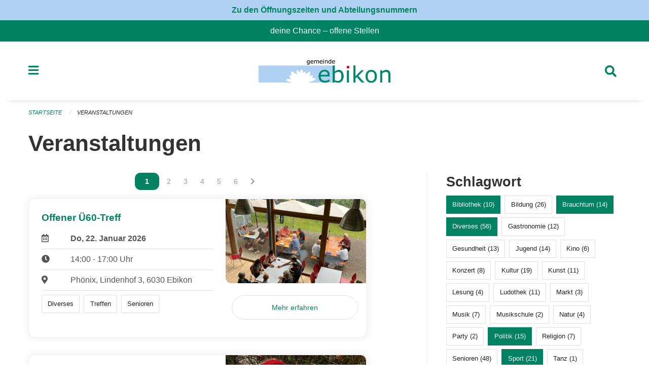

--- FILE ---
content_type: text/html; charset=UTF-8
request_url: https://www.ebikon.ch/events?filter_keywords=&page=0&tags=Politics&tags=Misc&tags=Library&tags=Tradition&tags=Sports&tags=Literature
body_size: 26578
content:
<!DOCTYPE html>
<html
    class="no-js"
    lang="de-CH"
    xmlns="http://www.w3.org/1999/xhtml" data-version="2026.1">
<head>
    <meta charset="utf-8" />
    <meta name="viewport" content="width=device-width, initial-scale=1.0" />

    
    <meta name="intercoolerjs:use-actual-http-method" content="true" />

    <title id="page-title">
        Veranstaltungen
    </title>
    <!-- This site is running on the
          ___              ____               ____ _                 _
         / _ \ _ __   ___ / ___| _____   __  / ___| | ___  _   _  __| |
        | | | | '_ \ / _ \ |  _ / _ \ \ / / | |   | |/ _ \| | | |/ _` |
        | |_| | | | |  __/ |_| | (_) \ V /  | |___| | (_) | |_| | (_| |
         \___/|_| |_|\___|\____|\___/ \_/    \____|_|\___/ \__,_|\__,_|

         Have a look at the source code: https://onegov.readthedocs.org
     -->
    <link rel="stylesheet" type="text/css" href="https://www.ebikon.ch/theme/onegov.town6.foundation-2026.1-6bb90beed8cf67ad9c6e9899fa34e0faf54d5b88.css">
    <link rel="stylesheet" type="text/css" href="https://www.ebikon.ch/static/font-awesome5/css/all.min.css___2026.1">
    
    <style>p, h1, h2, h3, h4, h5, h6, .page-text, .page-lead, .news-lead {
    -webkit-hyphens: none;
    -moz-hyphens: none;
    -ms-hyphens: none;
    hyphens: none
}

.icon-link h5 {
    -webkit-hyphens: auto;
    -moz-hyphens: auto;
    -ms-hyphens: auto;
    hyphens: auto;
}

.page-text {font-size: 1.05rem;}

.homepage-layout .testimonial {
  margin-top: 2rem
}

/* Hides functions from pages in person listing */
.person-card-context-specific-functions {
    display: None;
}


/* Hides title in sidebar for directory entry */
.directory-entry-layout .side-panel.contact-panel h3 {display: none}

</style>
    
    <link rel="apple-touch-icon" sizes="57x57" href="https://www.ebikon.ch/storage/6e0e07ec1be85bd16f5e965ba048cacbdc378818deede73a4a12e68a11dbcba8">
    <link rel="icon" type="image/png" href="https://www.ebikon.ch/storage/6e0e07ec1be85bd16f5e965ba048cacbdc378818deede73a4a12e68a11dbcba8" sizes="16x16">
    <link rel="icon" type="image/png" href="https://www.ebikon.ch/storage/6e0e07ec1be85bd16f5e965ba048cacbdc378818deede73a4a12e68a11dbcba8" sizes="32x32">
    <link rel="mask-icon" href="https://www.ebikon.ch/storage/6e0e07ec1be85bd16f5e965ba048cacbdc378818deede73a4a12e68a11dbcba8" color="#008263">
    
    <meta name="theme-color" content="#008263">

    

<meta property="og:type" content="website" />
<meta property="og:url" content="https://www.ebikon.ch/events?filter_keywords=&amp;page=0&amp;tags=Politics&amp;tags=Misc&amp;tags=Library&amp;tags=Tradition&amp;tags=Sports&amp;tags=Literature" />


<meta property="og:site_name" content="Gemeinde Ebikon">
<meta property="og:description" content="Veranstaltungen">
<meta property="og:locale" content="de_CH">
<meta property="og:locale:alternate" content="fr_CH">

    
    
    <script defer data-domain="ebikon.ch" src="https://analytics.seantis.ch/js/script.js"></script>
<link rel="stylesheet" type="text/css" href="https://www.ebikon.ch/7da9c72a3b5f9e060b898ef7cd714b8a/common.bundle.css?15c0e4cb">
<link rel="stylesheet" type="text/css" href="https://www.ebikon.ch/7da9c72a3b5f9e060b898ef7cd714b8a/chosen.bundle.css?df2ed9ff">
<link rel="stylesheet" type="text/css" href="https://www.ebikon.ch/7da9c72a3b5f9e060b898ef7cd714b8a/geo-admin.bundle.css?0deacf46"></head>

<body data-mapbox-token="pk.eyJ1Ijoic2VhbnRpcyIsImEiOiJjaW02ZW92OXEwMDRpeG1rbXZ5ZXJxdmtlIn0.cYzFzNi7AB4vYJgokrPVwQ" id="page-events" class="is-logged-out occurrences-layout town-6" data-default-marker-color="#008263" data-default-lat="47.08389" data-default-lon="8.34306" data-default-zoom="1">
    <div class="off-canvas position-left" data-transition="overlap" id="offCanvas" data-off-canvas data-auto-focus="false" >
        <!-- Close button -->
        <div class="button-area">
            <button class="off-canvas-close-button" aria-label="Close menu" type="button" data-close>
                <i class="fa fa-times"></i>
            </button>
        </div>

        <!-- Menu -->
        <div class="navigation-area">
            
    <ul class="vertical menu side-navigation drilldown" data-auto-height="true" data-responsive-menu="drilldown medium-accordion" data-back-button="&lt;li class=&quot;js-drilldown-back&quot;&gt;&lt;a tabindex=&quot;0&quot;&gt;zurück&lt;/a&gt;&lt;/li&gt;">
        <li data-sortable-id="1">
            
    <a>
        <div class="navlink ">
            <span data-click-target="https://www.ebikon.ch/topics/leben-wohnen">
                Leben, Wohnen &amp; Arbeiten
                
    
        
        
        
        
        
    

                
    

            </span>
        </div>
    </a>
    
    
        <ul class="vertical menu nested ">
            
                <li data-sortable-id="89">
                    
    <a>
        <div class="navlink ">
            <span data-click-target="https://www.ebikon.ch/topics/leben-wohnen/bevoelkerungsdienste">
                Abteilung Dienste
                
    
        
        
        
        
        
    

                
    

            </span>
        </div>
    </a>
    
    
        <ul class="vertical menu nested ">
            
                <li data-sortable-id="140">
                    
    <a>
        <div class="navlink ">
            <span data-click-target="https://www.ebikon.ch/topics/leben-wohnen/bevoelkerungsdienste/arbeitsamt">
                Arbeitsamt
                
    
        
        
        
        
        
    

                
    

            </span>
        </div>
    </a>
    
    
        <ul class="vertical menu nested ">
            
                <li data-sortable-id="141">
                    
    
    
        <a href="https://www.ebikon.ch/topics/leben-wohnen/bevoelkerungsdienste/arbeitsamt/zur-website-vom-rav-pilatus">
            <div class="navlink ">
                <span>
                    zur Website RAV Emmen
                    
    
        
        
        
        
        
    

                    
    

                </span>
            </div>
        </a>
    
    
        
    

                </li>
            
        </ul>
    

                </li>
            
                <li data-sortable-id="152">
                    
    
    
        <a href="https://www.ebikon.ch/topics/leben-wohnen/bevoelkerungsdienste/betreibungsamt-1">
            <div class="navlink ">
                <span>
                    Betreibungsamt
                    
    
        
        
        
        
        
    

                    
    

                </span>
            </div>
        </a>
    
    
        
    

                </li>
            
                <li data-sortable-id="127">
                    
    <a>
        <div class="navlink ">
            <span data-click-target="https://www.ebikon.ch/topics/leben-wohnen/bevoelkerungsdienste/einwohnerkontrolle">
                Einwohnerdienste
                
    
        
        
        
        
        
    

                
    

            </span>
        </div>
    </a>
    
    
        <ul class="vertical menu nested ">
            
                <li data-sortable-id="128">
                    
    
    
        <a href="https://www.ebikon.ch/topics/leben-wohnen/bevoelkerungsdienste/einwohnerkontrolle/adressauskuenfte">
            <div class="navlink ">
                <span>
                    Adressauskünfte
                    
    
        
        
        
        
        
    

                    
    

                </span>
            </div>
        </a>
    
    
        
    

                </li>
            
                <li data-sortable-id="129">
                    
    
    
        <a href="https://www.ebikon.ch/topics/leben-wohnen/bevoelkerungsdienste/einwohnerkontrolle/beglaubigung-der-identitaet-fuer-lernfahrausweise">
            <div class="navlink ">
                <span>
                    Bestätigung der Identität für Lernfahrausweise
                    
    
        
        
        
        
        
    

                    
    

                </span>
            </div>
        </a>
    
    
        
    

                </li>
            
                <li data-sortable-id="341">
                    
    
    
        <a href="https://www.ebikon.ch/topics/leben-wohnen/bevoelkerungsdienste/einwohnerkontrolle/buergerrecht-fuer-schweizer-staatsangehoerige">
            <div class="navlink ">
                <span>
                    Bürgerrecht für Schweizer Staatsangehörige
                    
    
        
        
        
        
        
    

                    
    

                </span>
            </div>
        </a>
    
    
        
    

                </li>
            
                <li data-sortable-id="342">
                    
    
    
        <a href="https://www.ebikon.ch/topics/leben-wohnen/bevoelkerungsdienste/einwohnerkontrolle/einbuergerung-fuer-auslaendische-staatsangehoerige">
            <div class="navlink ">
                <span>
                    Einbürgerung für ausländische Staatsangehörige
                    
    
        
        
        
        
        
    

                    
    

                </span>
            </div>
        </a>
    
    
        
    

                </li>
            
                <li data-sortable-id="134">
                    
    
    
        <a href="https://www.ebikon.ch/topics/leben-wohnen/bevoelkerungsdienste/einwohnerkontrolle/formular-abmeldung-bei-wegzug-in-andere-schweizer-gemeinde">
            <div class="navlink ">
                <span>
                    Formular Abmeldung bei Wegzug in andere Schweizer Gemeinde
                    
    
        
        
        
        
        
    

                    
    

                </span>
            </div>
        </a>
    
    
        
    

                </li>
            
                <li data-sortable-id="133">
                    
    
    
        <a href="https://www.ebikon.ch/topics/leben-wohnen/bevoelkerungsdienste/einwohnerkontrolle/formular-abmeldung-bei-wegzug-ins-ausland">
            <div class="navlink ">
                <span>
                    Formular Abmeldung bei Wegzug ins Ausland
                    
    
        
        
        
        
        
    

                    
    

                </span>
            </div>
        </a>
    
    
        
    

                </li>
            
                <li data-sortable-id="135">
                    
    
    
        <a href="https://www.ebikon.ch/topics/leben-wohnen/bevoelkerungsdienste/einwohnerkontrolle/formular-adressaenderung-innerhalb-von-ebikon">
            <div class="navlink ">
                <span>
                    Formular Adressänderung innerhalb von Ebikon
                    
    
        
        
        
        
        
    

                    
    

                </span>
            </div>
        </a>
    
    
        
    

                </li>
            
                <li data-sortable-id="136">
                    
    
    
        <a href="https://www.ebikon.ch/topics/leben-wohnen/bevoelkerungsdienste/einwohnerkontrolle/formular-anmeldung-in-ebikon-nach-zuzug">
            <div class="navlink ">
                <span>
                    Formular Anmeldung in Ebikon nach Zuzug
                    
    
        
        
        
        
        
    

                    
    

                </span>
            </div>
        </a>
    
    
        
    

                </li>
            
                <li data-sortable-id="137">
                    
    
    
        <a href="https://www.ebikon.ch/topics/leben-wohnen/bevoelkerungsdienste/einwohnerkontrolle/formular-anmeldung-wochenaufenthalt">
            <div class="navlink ">
                <span>
                    Formular Anmeldung Wochenaufenthalt
                    
    
        
        
        
        
        
    

                    
    

                </span>
            </div>
        </a>
    
    
        
    

                </li>
            
                <li data-sortable-id="138">
                    
    
    
        <a href="https://www.ebikon.ch/topics/leben-wohnen/bevoelkerungsdienste/einwohnerkontrolle/formular-heimat-interimsausweis">
            <div class="navlink ">
                <span>
                    Formular Heimat-/Interimsausweis
                    
    
        
        
        
        
        
    

                    
    

                </span>
            </div>
        </a>
    
    
        
    

                </li>
            
                <li data-sortable-id="139">
                    
    
    
        <a href="https://www.ebikon.ch/topics/leben-wohnen/bevoelkerungsdienste/einwohnerkontrolle/formular-wohnsitzbestaetigung">
            <div class="navlink ">
                <span>
                    Formular Wohnsitzbestätigung
                    
    
        
        
        
        
        
    

                    
    

                </span>
            </div>
        </a>
    
    
        
    

                </li>
            
                <li data-sortable-id="416">
                    
    
    
        <a href="https://www.ebikon.ch/topics/leben-wohnen/bevoelkerungsdienste/einwohnerkontrolle/geburtstagsgratulationen">
            <div class="navlink ">
                <span>
                    Geburtstagsgratulationen
                    
    
        
        
        
        
        
    

                    
    

                </span>
            </div>
        </a>
    
    
        
    

                </li>
            
                <li data-sortable-id="132">
                    
    
    
        <a href="https://www.ebikon.ch/topics/leben-wohnen/bevoelkerungsdienste/einwohnerkontrolle/migration">
            <div class="navlink ">
                <span>
                    Migration
                    
    
        
        
        
        
        
    

                    
    

                </span>
            </div>
        </a>
    
    
        
    

                </li>
            
                <li data-sortable-id="130">
                    
    
    
        <a href="https://www.ebikon.ch/topics/leben-wohnen/bevoelkerungsdienste/einwohnerkontrolle/pass-identitaetskarte">
            <div class="navlink ">
                <span>
                    Pass &amp; Identitätskarte
                    
    
        
        
        
        
        
    

                    
    

                </span>
            </div>
        </a>
    
    
        
    

                </li>
            
                <li data-sortable-id="131">
                    
    
    
        <a href="https://www.ebikon.ch/topics/leben-wohnen/bevoelkerungsdienste/einwohnerkontrolle/strafregisterauszug">
            <div class="navlink ">
                <span>
                    Strafregisterauszug
                    
    
        
        
        
        
        
    

                    
    

                </span>
            </div>
        </a>
    
    
        
    

                </li>
            
        </ul>
    

                </li>
            
                <li data-sortable-id="153">
                    
    <a>
        <div class="navlink ">
            <span data-click-target="https://www.ebikon.ch/topics/leben-wohnen/bevoelkerungsdienste/teilungsamt">
                Teilungsamt
                
    
        
        
        
        
        
    

                
    

            </span>
        </div>
    </a>
    
    
        <ul class="vertical menu nested ">
            
                <li data-sortable-id="155">
                    
    
    
        <a href="https://www.ebikon.ch/topics/leben-wohnen/bevoelkerungsdienste/teilungsamt/depotstelle-fuer-testamente-ehe-und-erbschaftsvertraege">
            <div class="navlink ">
                <span>
                    Depotstelle für Testamente, Ehe- und Erbverträgen
                    
    
        
        
        
        
        
    

                    
    

                </span>
            </div>
        </a>
    
    
        
    

                </li>
            
                <li data-sortable-id="154">
                    
    
    
        <a href="https://www.ebikon.ch/topics/leben-wohnen/bevoelkerungsdienste/teilungsamt/erbschaftssteuern">
            <div class="navlink ">
                <span>
                    Erbschaftssteuern
                    
    
        
        
        
        
        
    

                    
    

                </span>
            </div>
        </a>
    
    
        
    

                </li>
            
        </ul>
    

                </li>
            
                <li data-sortable-id="142">
                    
    <a>
        <div class="navlink ">
            <span data-click-target="https://www.ebikon.ch/topics/leben-wohnen/bevoelkerungsdienste/zivilstandsamt">
                Zivilstandsamt
                
    
        
        
        
        
        
    

                
    

            </span>
        </div>
    </a>
    
    
        <ul class="vertical menu nested ">
            
                <li data-sortable-id="143">
                    
    
    
        <a href="https://www.ebikon.ch/topics/leben-wohnen/bevoelkerungsdienste/zivilstandsamt/eheschliessung">
            <div class="navlink ">
                <span>
                    Eheschliessung
                    
    
        
        
        
        
        
    

                    
    

                </span>
            </div>
        </a>
    
    
        
    

                </li>
            
                <li data-sortable-id="144">
                    
    <a>
        <div class="navlink ">
            <span data-click-target="https://www.ebikon.ch/topics/leben-wohnen/bevoelkerungsdienste/zivilstandsamt/eingetragene-partnerschaft">
                Eingetragene Partnerschaft
                
    
        
        
        
        
        
    

                
    

            </span>
        </div>
    </a>
    
    
        <ul class="vertical menu nested ">
            
                <li data-sortable-id="145">
                    
    
    
        <a href="https://www.ebikon.ch/topics/leben-wohnen/bevoelkerungsdienste/zivilstandsamt/eingetragene-partnerschaft/bundesgesetz-ueber-die-eingetragene-partnerschaft-gleichgeschlechtlicher-paare-partnerschaftsgesetz">
            <div class="navlink ">
                <span>
                    Bundesgesetz über die eingetragene Partnerschaft gleichgeschlechtlicher Paare (Partnerschaftsgesetz)
                    
    
        
        
        
        
        
    

                    
    

                </span>
            </div>
        </a>
    
    
        
    

                </li>
            
        </ul>
    

                </li>
            
                <li data-sortable-id="146">
                    
    
    
        <a href="https://www.ebikon.ch/topics/leben-wohnen/bevoelkerungsdienste/zivilstandsamt/geburt">
            <div class="navlink ">
                <span>
                    Geburt
                    
    
        
        
        
        
        
    

                    
    

                </span>
            </div>
        </a>
    
    
        
    

                </li>
            
                <li data-sortable-id="148">
                    
    
    
        <a href="https://www.ebikon.ch/topics/leben-wohnen/bevoelkerungsdienste/zivilstandsamt/namensaenderung">
            <div class="navlink ">
                <span>
                    Namenserklärung
                    
    
        
        
        
        
        
    

                    
    

                </span>
            </div>
        </a>
    
    
        
    

                </li>
            
                <li data-sortable-id="149">
                    
    <a>
        <div class="navlink ">
            <span data-click-target="https://www.ebikon.ch/topics/leben-wohnen/bevoelkerungsdienste/zivilstandsamt/scheidung">
                Scheidung
                
    
        
        
        
        
        
    

                
    

            </span>
        </div>
    </a>
    
    
        <ul class="vertical menu nested ">
            
                <li data-sortable-id="150">
                    
    
    
        <a href="https://www.ebikon.ch/topics/leben-wohnen/bevoelkerungsdienste/zivilstandsamt/scheidung/bezirksgericht-hochdorf">
            <div class="navlink ">
                <span>
                    Bezirksgericht Hochdorf
                    
    
        
        
        
        
        
    

                    
    

                </span>
            </div>
        </a>
    
    
        
    

                </li>
            
        </ul>
    

                </li>
            
                <li data-sortable-id="151">
                    
    <a>
        <div class="navlink ">
            <span data-click-target="https://www.ebikon.ch/topics/leben-wohnen/bevoelkerungsdienste/zivilstandsamt/tod">
                Todesfall
                
    
        
        
        
        
        
    

                
    

            </span>
        </div>
    </a>
    
    
        <ul class="vertical menu nested ">
            
                <li data-sortable-id="378">
                    
    
    
        <a href="https://www.ebikon.ch/topics/leben-wohnen/bevoelkerungsdienste/zivilstandsamt/tod/publikation-todesfaelle">
            <div class="navlink ">
                <span>
                    Publikation Todesfälle
                    
    
        
        
        
        
        
    

                    
    

                </span>
            </div>
        </a>
    
    
        
    

                </li>
            
        </ul>
    

                </li>
            
                <li data-sortable-id="147">
                    
    
    
        <a href="https://www.ebikon.ch/topics/leben-wohnen/bevoelkerungsdienste/zivilstandsamt/vaterschaftsanerkennung">
            <div class="navlink ">
                <span>
                    Vaterschaftsanerkennung
                    
    
        
        
        
        
        
    

                    
    

                </span>
            </div>
        </a>
    
    
        
    

                </li>
            
                <li data-sortable-id="335">
                    
    
    
        <a href="https://www.ebikon.ch/topics/leben-wohnen/bevoelkerungsdienste/zivilstandsamt/vorsorgeauftrag">
            <div class="navlink ">
                <span>
                    Vorsorgeauftrag
                    
    
        
        
        
        
        
    

                    
    

                </span>
            </div>
        </a>
    
    
        
    

                </li>
            
        </ul>
    

                </li>
            
                <li data-sortable-id="156">
                    
    
    
        <a href="https://www.ebikon.ch/topics/leben-wohnen/bevoelkerungsdienste/friedensrichteramt">
            <div class="navlink ">
                <span>
                    Friedensrichteramt
                    
    
        
        
        
        
        
    

                    
    

                </span>
            </div>
        </a>
    
    
        
    

                </li>
            
                <li data-sortable-id="338">
                    
    <a>
        <div class="navlink ">
            <span data-click-target="https://www.ebikon.ch/topics/leben-wohnen/bevoelkerungsdienste/friedhof-friedhofverwaltung">
                Friedhof &amp; Friedhofverwaltung
                
    
        
        
        
        
        
    

                
    

            </span>
        </div>
    </a>
    
    
        <ul class="vertical menu nested ">
            
                <li data-sortable-id="339">
                    
    
    
        <a href="https://www.ebikon.ch/topics/leben-wohnen/bevoelkerungsdienste/friedhof-friedhofverwaltung/grabarten">
            <div class="navlink ">
                <span>
                    Grabarten
                    
    
        
        
        
        
        
    

                    
    

                </span>
            </div>
        </a>
    
    
        
    

                </li>
            
                <li data-sortable-id="340">
                    
    
    
        <a href="https://www.ebikon.ch/topics/leben-wohnen/bevoelkerungsdienste/friedhof-friedhofverwaltung/grabmalbewilligung">
            <div class="navlink ">
                <span>
                    Grabmalbewilligung
                    
    
        
        
        
        
        
    

                    
    

                </span>
            </div>
        </a>
    
    
        
    

                </li>
            
        </ul>
    

                </li>
            
                <li data-sortable-id="157">
                    
    
    
        <a href="https://www.ebikon.ch/topics/leben-wohnen/bevoelkerungsdienste/notariat-rechtsauskuenfte">
            <div class="navlink ">
                <span>
                    Notariat &amp; Rechtsauskünfte
                    
    
        
        
        
        
        
    

                    
    

                </span>
            </div>
        </a>
    
    
        
    

                </li>
            
                <li data-sortable-id="684">
                    
    
    
        <a href="https://www.ebikon.ch/topics/leben-wohnen/bevoelkerungsdienste/willkommensmappe">
            <div class="navlink ">
                <span>
                    Willkommensmappe
                    
    
        
        
        
        
        
    

                    
    

                </span>
            </div>
        </a>
    
    
        
    

                </li>
            
        </ul>
    

                </li>
            
                <li data-sortable-id="90">
                    
    <a>
        <div class="navlink ">
            <span data-click-target="https://www.ebikon.ch/topics/leben-wohnen/gesellschaft-und-soziales">
                Abteilung Gesellschaft &amp; Soziales
                
    
        
        
        
        
        
    

                
    

            </span>
        </div>
    </a>
    
    
        <ul class="vertical menu nested ">
            
                <li data-sortable-id="419">
                    
    <a>
        <div class="navlink ">
            <span data-click-target="https://www.ebikon.ch/topics/leben-wohnen/gesellschaft-und-soziales/team-gesellschaft-soziales">
                Team Gesellschaft &amp; Soziales
                
    
        
        
        
        
        
    

                
    

            </span>
        </div>
    </a>
    
    
        <ul class="vertical menu nested ">
            
                <li data-sortable-id="869">
                    
    <a>
        <div class="navlink ">
            <span data-click-target="https://www.ebikon.ch/topics/leben-wohnen/gesellschaft-und-soziales/team-gesellschaft-soziales/team-gesellschaftv">
                Team Gesellschaft
                
    
        
        
        
        
        
    

                
    

            </span>
        </div>
    </a>
    
    
        <ul class="vertical menu nested ">
            
                <li data-sortable-id="919">
                    
    
    
        <a href="https://www.ebikon.ch/topics/leben-wohnen/gesellschaft-und-soziales/team-gesellschaft-soziales/team-gesellschaftv/info-und-team-gesellschaft">
            <div class="navlink ">
                <span>
                    Info und Team Gesellschaft
                    
    
        
        
        
        
        
    

                    
    

                </span>
            </div>
        </a>
    
    
        
    

                </li>
            
        </ul>
    

                </li>
            
                <li data-sortable-id="870">
                    
    <a>
        <div class="navlink ">
            <span data-click-target="https://www.ebikon.ch/topics/leben-wohnen/gesellschaft-und-soziales/team-gesellschaft-soziales/team-jufa">
                Team Jufa - Fachstelle für Jugend und Familie
                
    
        
        
        
        
        
    

                
    

            </span>
        </div>
    </a>
    
    
        <ul class="vertical menu nested ">
            
                <li data-sortable-id="872">
                    
    
    
        <a href="https://www.ebikon.ch/topics/leben-wohnen/gesellschaft-und-soziales/team-gesellschaft-soziales/team-jufa/infos-und-team-jufa">
            <div class="navlink ">
                <span>
                    Infos und Team Jufa
                    
    
        
        
        
        
        
    

                    
    

                </span>
            </div>
        </a>
    
    
        
    

                </li>
            
        </ul>
    

                </li>
            
                <li data-sortable-id="867">
                    
    
    
        <a href="https://www.ebikon.ch/topics/leben-wohnen/gesellschaft-und-soziales/team-gesellschaft-soziales/team-leistungen-dienste">
            <div class="navlink ">
                <span>
                    Team Leistungen &amp; Dienste
                    
    
        
        
        
        
        
    

                    
    

                </span>
            </div>
        </a>
    
    
        
    

                </li>
            
                <li data-sortable-id="868">
                    
    
    
        <a href="https://www.ebikon.ch/topics/leben-wohnen/gesellschaft-und-soziales/team-gesellschaft-soziales/team-sozialdienst">
            <div class="navlink ">
                <span>
                    Team Sozialdienst
                    
    
        
        
        
        
        
    

                    
    

                </span>
            </div>
        </a>
    
    
        
    

                </li>
            
        </ul>
    

                </li>
            
                <li data-sortable-id="159">
                    
    <a>
        <div class="navlink ">
            <span data-click-target="https://www.ebikon.ch/topics/leben-wohnen/gesellschaft-und-soziales/sozialdienst">
                Sozialdienst
                
    
        
        
        
        
        
    

                
    

            </span>
        </div>
    </a>
    
    
        <ul class="vertical menu nested ">
            
                <li data-sortable-id="399">
                    
    
    
        <a href="https://www.ebikon.ch/topics/leben-wohnen/gesellschaft-und-soziales/sozialdienst/was-ist-sozialhilfe">
            <div class="navlink ">
                <span>
                    Was ist Sozialhilfe
                    
    
        
        
        
        
        
    

                    
    

                </span>
            </div>
        </a>
    
    
        
    

                </li>
            
                <li data-sortable-id="160">
                    
    <a>
        <div class="navlink ">
            <span data-click-target="https://www.ebikon.ch/topics/leben-wohnen/gesellschaft-und-soziales/sozialdienst/alimente">
                Alimente
                
    
        
        
        
        
        
    

                
    

            </span>
        </div>
    </a>
    
    
        <ul class="vertical menu nested ">
            
                <li data-sortable-id="161">
                    
    
    
        <a href="https://www.ebikon.ch/topics/leben-wohnen/gesellschaft-und-soziales/sozialdienst/alimente/alimentenbevorschussung">
            <div class="navlink ">
                <span>
                    Alimentenbevorschussung
                    
    
        
        
        
        
        
    

                    
    

                </span>
            </div>
        </a>
    
    
        
    

                </li>
            
                <li data-sortable-id="162">
                    
    
    
        <a href="https://www.ebikon.ch/topics/leben-wohnen/gesellschaft-und-soziales/sozialdienst/alimente/alimenteninkasso">
            <div class="navlink ">
                <span>
                    Alimenteninkasso
                    
    
        
        
        
        
        
    

                    
    

                </span>
            </div>
        </a>
    
    
        
    

                </li>
            
        </ul>
    

                </li>
            
                <li data-sortable-id="164">
                    
    <a>
        <div class="navlink ">
            <span data-click-target="https://www.ebikon.ch/topics/leben-wohnen/gesellschaft-und-soziales/sozialdienst/betreuungsgutscheine">
                Betreuungsgutscheine
                
    
        
        
        
        
        
    

                
    

            </span>
        </div>
    </a>
    
    
        <ul class="vertical menu nested ">
            
                <li data-sortable-id="165">
                    
    
    
        <a href="https://www.ebikon.ch/topics/leben-wohnen/gesellschaft-und-soziales/sozialdienst/betreuungsgutscheine/betreuungsgutscheine-kita">
            <div class="navlink ">
                <span>
                    Betreuungsgutscheine Kita
                    
    
        
        
        
        
        
    

                    
    

                </span>
            </div>
        </a>
    
    
        
    

                </li>
            
                <li data-sortable-id="166">
                    
    
    
        <a href="https://www.ebikon.ch/topics/leben-wohnen/gesellschaft-und-soziales/sozialdienst/betreuungsgutscheine/betreuungsgutscheine-tageselternvermittlung">
            <div class="navlink ">
                <span>
                    Betreuungsgutscheine Tageselternvermittlung
                    
    
        
        
        
        
        
    

                    
    

                </span>
            </div>
        </a>
    
    
        
    

                </li>
            
        </ul>
    

                </li>
            
        </ul>
    

                </li>
            
                <li data-sortable-id="252">
                    
    <a>
        <div class="navlink ">
            <span data-click-target="https://www.ebikon.ch/topics/leben-wohnen/gesellschaft-und-soziales/freizeit">
                Freizeit
                
    
        
        
        
        
        
    

                
    

            </span>
        </div>
    </a>
    
    
        <ul class="vertical menu nested ">
            
                <li data-sortable-id="253">
                    
    
    
        <a href="https://www.ebikon.ch/topics/leben-wohnen/gesellschaft-und-soziales/freizeit/bibliothek-ebikon">
            <div class="navlink ">
                <span>
                    Bibliothek Ebikon
                    
    
        
        
        
        
        
    

                    
    

                </span>
            </div>
        </a>
    
    
        
    

                </li>
            
                <li data-sortable-id="262">
                    
    
    
        <a href="https://www.ebikon.ch/topics/leben-wohnen/gesellschaft-und-soziales/freizeit/hallenbad-schmiedhof">
            <div class="navlink ">
                <span>
                    Hallenbad Schmiedhof
                    
    
        
        
        
        
        
    

                    
    

                </span>
            </div>
        </a>
    
    
        
    

                </li>
            
                <li data-sortable-id="256">
                    
    
    
        <a href="https://www.ebikon.ch/topics/leben-wohnen/gesellschaft-und-soziales/freizeit/jugendhaus-phoenix">
            <div class="navlink ">
                <span>
                    Jugendhaus Phönix
                    
    
        
        
        
        
        
    

                    
    

                </span>
            </div>
        </a>
    
    
        
    

                </li>
            
                <li data-sortable-id="254">
                    
    
    
        <a href="https://www.ebikon.ch/topics/leben-wohnen/gesellschaft-und-soziales/freizeit/ludothek-ebikon">
            <div class="navlink ">
                <span>
                    Ludothek Ebikon
                    
    
        
        
        
        
        
    

                    
    

                </span>
            </div>
        </a>
    
    
        
    

                </li>
            
                <li data-sortable-id="258">
                    
    
    
        <a href="https://www.ebikon.ch/topics/leben-wohnen/gesellschaft-und-soziales/freizeit/rontaler-hoehenweg">
            <div class="navlink ">
                <span>
                    Rontaler Höhenweg
                    
    
        
        
        
        
        
    

                    
    

                </span>
            </div>
        </a>
    
    
        
    

                </li>
            
                <li data-sortable-id="257">
                    
    
    
        <a href="https://www.ebikon.ch/topics/leben-wohnen/gesellschaft-und-soziales/freizeit/rotsee-badi">
            <div class="navlink ">
                <span>
                    Rotsee-Badi
                    
    
        
        
        
        
        
    

                    
    

                </span>
            </div>
        </a>
    
    
        
    

                </li>
            
                <li data-sortable-id="263">
                    
    
    
        <a href="https://www.ebikon.ch/topics/leben-wohnen/gesellschaft-und-soziales/freizeit/sbb-tageskarte-gemeinde">
            <div class="navlink ">
                <span>
                    Spartageskarte nur am Schalter erhältlich
                    
    
        
        
        
        
        
    

                    
    

                </span>
            </div>
        </a>
    
    
        
    

                </li>
            
                <li data-sortable-id="420">
                    
    
    
        <a href="https://www.ebikon.ch/topics/leben-wohnen/gesellschaft-und-soziales/freizeit/vereine">
            <div class="navlink ">
                <span>
                    Vereine
                    
    
        
        
        
        
        
    

                    
    

                </span>
            </div>
        </a>
    
    
        
    

                </li>
            
                <li data-sortable-id="704">
                    
    
    
        <a href="https://www.ebikon.ch/topics/leben-wohnen/gesellschaft-und-soziales/freizeit/nextbike">
            <div class="navlink ">
                <span>
                    Nextbike
                    
    
        
        
        
        
        
    

                    
    

                </span>
            </div>
        </a>
    
    
        
    

                </li>
            
                <li data-sortable-id="1119">
                    
    
    
        <a href="https://www.ebikon.ch/topics/leben-wohnen/gesellschaft-und-soziales/freizeit/ferienpass-luzern">
            <div class="navlink ">
                <span>
                    Ferienpass Luzern
                    
    
        
        
        
        
        
    

                    
    

                </span>
            </div>
        </a>
    
    
        
    

                </li>
            
        </ul>
    

                </li>
            
                <li data-sortable-id="167">
                    
    <a>
        <div class="navlink ">
            <span data-click-target="https://www.ebikon.ch/topics/leben-wohnen/gesellschaft-und-soziales/kinder-jugendliche-familie">
                Kinder, Jugendliche, Erwachsene &amp; Familie
                
    
        
        
        
        
        
    

                
    

            </span>
        </div>
    </a>
    
    
        <ul class="vertical menu nested ">
            
                <li data-sortable-id="171">
                    
    <a>
        <div class="navlink ">
            <span data-click-target="https://www.ebikon.ch/topics/leben-wohnen/gesellschaft-und-soziales/kinder-jugendliche-familie/erwachsene">
                Erwachsene
                
    
        
        
        
        
        
    

                
    

            </span>
        </div>
    </a>
    
    
        <ul class="vertical menu nested ">
            
                <li data-sortable-id="172">
                    
    <a>
        <div class="navlink ">
            <span data-click-target="https://www.ebikon.ch/topics/leben-wohnen/gesellschaft-und-soziales/kinder-jugendliche-familie/erwachsene/arbeit">
                Arbeit
                
    
        
        
        
        
        
    

                
    

            </span>
        </div>
    </a>
    
    
        <ul class="vertical menu nested ">
            
                <li data-sortable-id="175">
                    
    
    
        <a href="https://www.ebikon.ch/topics/leben-wohnen/gesellschaft-und-soziales/kinder-jugendliche-familie/erwachsene/arbeit/berufsinformationszentrum-biz">
            <div class="navlink ">
                <span>
                    Berufsinformationszentrum BIZ
                    
    
        
        
        
        
        
    

                    
    

                </span>
            </div>
        </a>
    
    
        
    

                </li>
            
                <li data-sortable-id="525">
                    
    
    
        <a href="https://www.ebikon.ch/topics/leben-wohnen/gesellschaft-und-soziales/kinder-jugendliche-familie/erwachsene/arbeit/biz-kurzberatung-ohne-voranmeldung-stipendien-bewerbung-iv-rav-grundkompetenzen-etc">
            <div class="navlink ">
                <span>
                    BIZ Kurzberatung ohne Voranmeldung (Stipendien, Bewerbung, IV, RAV, Grundkompetenzen etc.)
                    
    
        
        
        
        
        
    

                    
    

                </span>
            </div>
        </a>
    
    
        
    

                </li>
            
                <li data-sortable-id="174">
                    
    
    
        <a href="https://www.ebikon.ch/topics/leben-wohnen/gesellschaft-und-soziales/kinder-jugendliche-familie/erwachsene/arbeit/online-lehrstellenmarkt">
            <div class="navlink ">
                <span>
                    Online-Lehrstellenmarkt
                    
    
        
        
        
        
        
    

                    
    

                </span>
            </div>
        </a>
    
    
        
    

                </li>
            
                <li data-sortable-id="173">
                    
    
    
        <a href="https://www.ebikon.ch/topics/leben-wohnen/gesellschaft-und-soziales/kinder-jugendliche-familie/erwachsene/arbeit/online-stellenmarkt">
            <div class="navlink ">
                <span>
                    Online-Stellenmarkt
                    
    
        
        
        
        
        
    

                    
    

                </span>
            </div>
        </a>
    
    
        
    

                </li>
            
                <li data-sortable-id="178">
                    
    
    
        <a href="https://www.ebikon.ch/topics/leben-wohnen/gesellschaft-und-soziales/kinder-jugendliche-familie/erwachsene/arbeit/rechtsauskunft-arbeit">
            <div class="navlink ">
                <span>
                    Rechtsauskunft Arbeit
                    
    
        
        
        
        
        
    

                    
    

                </span>
            </div>
        </a>
    
    
        
    

                </li>
            
                <li data-sortable-id="177">
                    
    
    
        <a href="https://www.ebikon.ch/topics/leben-wohnen/gesellschaft-und-soziales/kinder-jugendliche-familie/erwachsene/arbeit/schlichtungsbehoerde">
            <div class="navlink ">
                <span>
                    Schlichtungsbehörde
                    
    
        
        
        
        
        
    

                    
    

                </span>
            </div>
        </a>
    
    
        
    

                </li>
            
                <li data-sortable-id="176">
                    
    
    
        <a href="https://www.ebikon.ch/topics/leben-wohnen/gesellschaft-und-soziales/kinder-jugendliche-familie/erwachsene/arbeit/stipendien">
            <div class="navlink ">
                <span>
                    Stipendien
                    
    
        
        
        
        
        
    

                    
    

                </span>
            </div>
        </a>
    
    
        
    

                </li>
            
        </ul>
    

                </li>
            
                <li data-sortable-id="519">
                    
    
    
        <a href="https://www.ebikon.ch/topics/leben-wohnen/gesellschaft-und-soziales/kinder-jugendliche-familie/erwachsene/bildungsgutscheine-basiskurs-grundkompetenzen-fuer-erwachsene">
            <div class="navlink ">
                <span>
                    Bildungsgutscheine: Basiskurs Grundkompetenzen für Erwachsene
                    
    
        
        
        
        
        
    

                    
    

                </span>
            </div>
        </a>
    
    
        
    

                </li>
            
                <li data-sortable-id="203">
                    
    <a>
        <div class="navlink ">
            <span data-click-target="https://www.ebikon.ch/topics/leben-wohnen/gesellschaft-und-soziales/kinder-jugendliche-familie/erwachsene/finanzen">
                Finanzen
                
    
        
        
        
        
        
    

                
    

            </span>
        </div>
    </a>
    
    
        <ul class="vertical menu nested ">
            
                <li data-sortable-id="205">
                    
    
    
        <a href="https://www.ebikon.ch/topics/leben-wohnen/gesellschaft-und-soziales/kinder-jugendliche-familie/erwachsene/finanzen/ahv-zweigstelle">
            <div class="navlink ">
                <span>
                    AHV-Zweigstelle
                    
    
        
        
        
        
        
    

                    
    

                </span>
            </div>
        </a>
    
    
        
    

                </li>
            
                <li data-sortable-id="206">
                    
    
    
        <a href="https://www.ebikon.ch/topics/leben-wohnen/gesellschaft-und-soziales/kinder-jugendliche-familie/erwachsene/finanzen/alimente">
            <div class="navlink ">
                <span>
                    Alimente
                    
    
        
        
        
        
        
    

                    
    

                </span>
            </div>
        </a>
    
    
        
    

                </li>
            
                <li data-sortable-id="208">
                    
    
    
        <a href="https://www.ebikon.ch/topics/leben-wohnen/gesellschaft-und-soziales/kinder-jugendliche-familie/erwachsene/finanzen/betreuungsgutscheine">
            <div class="navlink ">
                <span>
                    Betreuungsgutscheine
                    
    
        
        
        
        
        
    

                    
    

                </span>
            </div>
        </a>
    
    
        
    

                </li>
            
                <li data-sortable-id="204">
                    
    
    
        <a href="https://www.ebikon.ch/topics/leben-wohnen/gesellschaft-und-soziales/kinder-jugendliche-familie/erwachsene/finanzen/steuern-inkasso">
            <div class="navlink ">
                <span>
                    Steuern &amp; Inkasso
                    
    
        
        
        
        
        
    

                    
    

                </span>
            </div>
        </a>
    
    
        
    

                </li>
            
                <li data-sortable-id="215">
                    
    
    
        <a href="https://www.ebikon.ch/topics/leben-wohnen/gesellschaft-und-soziales/kinder-jugendliche-familie/erwachsene/finanzen/ausgleichskasse-luzern">
            <div class="navlink ">
                <span>
                    Ausgleichskasse Luzern
                    
    
        
        
        
        
        
    

                    
    

                </span>
            </div>
        </a>
    
    
        
    

                </li>
            
                <li data-sortable-id="209">
                    
    
    
        <a href="https://www.ebikon.ch/topics/leben-wohnen/gesellschaft-und-soziales/kinder-jugendliche-familie/erwachsene/finanzen/berufliche-vorsorge">
            <div class="navlink ">
                <span>
                    Berufliche Vorsorge
                    
    
        
        
        
        
        
    

                    
    

                </span>
            </div>
        </a>
    
    
        
    

                </li>
            
                <li data-sortable-id="210">
                    
    
    
        <a href="https://www.ebikon.ch/topics/leben-wohnen/gesellschaft-und-soziales/kinder-jugendliche-familie/erwachsene/finanzen/budgetberatung">
            <div class="navlink ">
                <span>
                    Budgetberatung
                    
    
        
        
        
        
        
    

                    
    

                </span>
            </div>
        </a>
    
    
        
    

                </li>
            
                <li data-sortable-id="212">
                    
    
    
        <a href="https://www.ebikon.ch/topics/leben-wohnen/gesellschaft-und-soziales/kinder-jugendliche-familie/erwachsene/finanzen/kirchliche-gassenarbeit">
            <div class="navlink ">
                <span>
                    Kirchliche Gassenarbeit
                    
    
        
        
        
        
        
    

                    
    

                </span>
            </div>
        </a>
    
    
        
    

                </li>
            
                <li data-sortable-id="214">
                    
    
    
        <a href="https://www.ebikon.ch/topics/leben-wohnen/gesellschaft-und-soziales/kinder-jugendliche-familie/erwachsene/finanzen/ombudsstelle-krankenversicherung">
            <div class="navlink ">
                <span>
                    Ombudsstelle Krankenversicherung
                    
    
        
        
        
        
        
    

                    
    

                </span>
            </div>
        </a>
    
    
        
    

                </li>
            
                <li data-sortable-id="211">
                    
    
    
        <a href="https://www.ebikon.ch/topics/leben-wohnen/gesellschaft-und-soziales/kinder-jugendliche-familie/erwachsene/finanzen/schuldenberatung">
            <div class="navlink ">
                <span>
                    Schuldenberatung
                    
    
        
        
        
        
        
    

                    
    

                </span>
            </div>
        </a>
    
    
        
    

                </li>
            
                <li data-sortable-id="213">
                    
    
    
        <a href="https://www.ebikon.ch/topics/leben-wohnen/gesellschaft-und-soziales/kinder-jugendliche-familie/erwachsene/finanzen/verein-jobdach">
            <div class="navlink ">
                <span>
                    Verein Jobdach
                    
    
        
        
        
        
        
    

                    
    

                </span>
            </div>
        </a>
    
    
        
    

                </li>
            
        </ul>
    

                </li>
            
                <li data-sortable-id="457">
                    
    <a>
        <div class="navlink ">
            <span data-click-target="https://www.ebikon.ch/topics/leben-wohnen/gesellschaft-und-soziales/kinder-jugendliche-familie/erwachsene/fuer-fremdsprachige">
                Für Fremdsprachige
                
    
        
        
        
        
        
    

                
    

            </span>
        </div>
    </a>
    
    
        <ul class="vertical menu nested ">
            
                <li data-sortable-id="465">
                    
    
    
        <a href="https://www.ebikon.ch/topics/leben-wohnen/gesellschaft-und-soziales/kinder-jugendliche-familie/erwachsene/fuer-fremdsprachige/cafe-mix">
            <div class="navlink ">
                <span>
                    Integrationsstelle Café Mix
                    
    
        
        
        
        
        
    

                    
    

                </span>
            </div>
        </a>
    
    
        
    

                </li>
            
                <li data-sortable-id="616">
                    
    
    
        <a href="https://www.ebikon.ch/topics/leben-wohnen/gesellschaft-und-soziales/kinder-jugendliche-familie/erwachsene/fuer-fremdsprachige/caritas-integrationsangebote">
            <div class="navlink ">
                <span>
                    Caritas - Integrationsangebote
                    
    
        
        
        
        
        
    

                    
    

                </span>
            </div>
        </a>
    
    
        
    

                </li>
            
                <li data-sortable-id="461">
                    
    
    
        <a href="https://www.ebikon.ch/topics/leben-wohnen/gesellschaft-und-soziales/kinder-jugendliche-familie/erwachsene/fuer-fremdsprachige/caritas-luzern">
            <div class="navlink ">
                <span>
                    Caritas Luzern
                    
    
        
        
        
        
        
    

                    
    

                </span>
            </div>
        </a>
    
    
        
    

                </li>
            
                <li data-sortable-id="462">
                    
    
    
        <a href="https://www.ebikon.ch/topics/leben-wohnen/gesellschaft-und-soziales/kinder-jugendliche-familie/erwachsene/fuer-fremdsprachige/dolmetschdienst">
            <div class="navlink ">
                <span>
                    Dolmetschdienst
                    
    
        
        
        
        
        
    

                    
    

                </span>
            </div>
        </a>
    
    
        
    

                </li>
            
                <li data-sortable-id="460">
                    
    
    
        <a href="https://www.ebikon.ch/topics/leben-wohnen/gesellschaft-und-soziales/kinder-jugendliche-familie/erwachsene/fuer-fremdsprachige/enaip">
            <div class="navlink ">
                <span>
                    ENAIP
                    
    
        
        
        
        
        
    

                    
    

                </span>
            </div>
        </a>
    
    
        
    

                </li>
            
                <li data-sortable-id="458">
                    
    
    
        <a href="https://www.ebikon.ch/topics/leben-wohnen/gesellschaft-und-soziales/kinder-jugendliche-familie/erwachsene/fuer-fremdsprachige/fabia-fachstelle-fuer-beratung-und-integration">
            <div class="navlink ">
                <span>
                    FABIA, Fachstelle für Beratung und Integration
                    
    
        
        
        
        
        
    

                    
    

                </span>
            </div>
        </a>
    
    
        
    

                </li>
            
                <li data-sortable-id="459">
                    
    
    
        <a href="https://www.ebikon.ch/topics/leben-wohnen/gesellschaft-und-soziales/kinder-jugendliche-familie/erwachsene/fuer-fremdsprachige/schweizerisches-arbeiterhilfswerk-sah-zentralschweiz">
            <div class="navlink ">
                <span>
                    Schweizerisches Arbeiterhilfswerk SAH Zentralschweiz
                    
    
        
        
        
        
        
    

                    
    

                </span>
            </div>
        </a>
    
    
        
    

                </li>
            
                <li data-sortable-id="464">
                    
    
    
        <a href="https://www.ebikon.ch/topics/leben-wohnen/gesellschaft-und-soziales/kinder-jugendliche-familie/erwachsene/fuer-fremdsprachige/schweizerisches-rotes-kreuz-migesplus">
            <div class="navlink ">
                <span>
                    Schweizerisches Rotes Kreuz, migesplus
                    
    
        
        
        
        
        
    

                    
    

                </span>
            </div>
        </a>
    
    
        
    

                </li>
            
                <li data-sortable-id="463">
                    
    
    
        <a href="https://www.ebikon.ch/topics/leben-wohnen/gesellschaft-und-soziales/kinder-jugendliche-familie/erwachsene/fuer-fremdsprachige/wegweiser-kanton-luzern-soziales-und-gesellschaft">
            <div class="navlink ">
                <span>
                    Wegweiser Kanton Luzern; Soziales und Gesellschaft
                    
    
        
        
        
        
        
    

                    
    

                </span>
            </div>
        </a>
    
    
        
    

                </li>
            
        </ul>
    

                </li>
            
                <li data-sortable-id="217">
                    
    <a>
        <div class="navlink ">
            <span data-click-target="https://www.ebikon.ch/topics/leben-wohnen/gesellschaft-und-soziales/kinder-jugendliche-familie/erwachsene/gesundheit">
                Gesundheit
                
    
        
        
        
        
        
    

                
    

            </span>
        </div>
    </a>
    
    
        <ul class="vertical menu nested ">
            
                <li data-sortable-id="219">
                    
    
    
        <a href="https://www.ebikon.ch/topics/leben-wohnen/gesellschaft-und-soziales/kinder-jugendliche-familie/erwachsene/gesundheit/spitex-rontal-plus">
            <div class="navlink ">
                <span>
                    Spitex Rontal Plus
                    
    
        
        
        
        
        
    

                    
    

                </span>
            </div>
        </a>
    
    
        
    

                </li>
            
                <li data-sortable-id="226">
                    
    
    
        <a href="https://www.ebikon.ch/topics/leben-wohnen/gesellschaft-und-soziales/kinder-jugendliche-familie/erwachsene/gesundheit/first-responder-zentralschweiz">
            <div class="navlink ">
                <span>
                    First Responder Zentralschweiz
                    
    
        
        
        
        
        
    

                    
    

                </span>
            </div>
        </a>
    
    
        
    

                </li>
            
                <li data-sortable-id="220">
                    
    
    
        <a href="https://www.ebikon.ch/topics/leben-wohnen/gesellschaft-und-soziales/kinder-jugendliche-familie/erwachsene/gesundheit/gesundheit-und-sport-kanton-luzern">
            <div class="navlink ">
                <span>
                    Gesundheit und Sport Kanton Luzern
                    
    
        
        
        
        
        
    

                    
    

                </span>
            </div>
        </a>
    
    
        
    

                </li>
            
                <li data-sortable-id="518">
                    
    
    
        <a href="https://www.ebikon.ch/topics/leben-wohnen/gesellschaft-und-soziales/kinder-jugendliche-familie/erwachsene/gesundheit/inklusion-im-sport">
            <div class="navlink ">
                <span>
                    Inklusion im Sport
                    
    
        
        
        
        
        
    

                    
    

                </span>
            </div>
        </a>
    
    
        
    

                </li>
            
                <li data-sortable-id="218">
                    
    
    
        <a href="https://www.ebikon.ch/topics/leben-wohnen/gesellschaft-und-soziales/kinder-jugendliche-familie/erwachsene/gesundheit/kinderspitex">
            <div class="navlink ">
                <span>
                    Kinderspitex
                    
    
        
        
        
        
        
    

                    
    

                </span>
            </div>
        </a>
    
    
        
    

                </li>
            
                <li data-sortable-id="221">
                    
    
    
        <a href="https://www.ebikon.ch/topics/leben-wohnen/gesellschaft-und-soziales/kinder-jugendliche-familie/erwachsene/gesundheit/luzerner-psychiatrie">
            <div class="navlink ">
                <span>
                    Luzerner Psychiatrie
                    
    
        
        
        
        
        
    

                    
    

                </span>
            </div>
        </a>
    
    
        
    

                </li>
            
                <li data-sortable-id="225">
                    
    
    
        <a href="https://www.ebikon.ch/topics/leben-wohnen/gesellschaft-und-soziales/kinder-jugendliche-familie/erwachsene/gesundheit/pro-infirmis">
            <div class="navlink ">
                <span>
                    Pro Infirmis
                    
    
        
        
        
        
        
    

                    
    

                </span>
            </div>
        </a>
    
    
        
    

                </li>
            
                <li data-sortable-id="222">
                    
    
    
        <a href="https://www.ebikon.ch/topics/leben-wohnen/gesellschaft-und-soziales/kinder-jugendliche-familie/erwachsene/gesundheit/psychiatrische-gesundheit-krankheiten">
            <div class="navlink ">
                <span>
                    Psychiatrische Gesundheit &amp; Krankheiten
                    
    
        
        
        
        
        
    

                    
    

                </span>
            </div>
        </a>
    
    
        
    

                </li>
            
                <li data-sortable-id="224">
                    
    
    
        <a href="https://www.ebikon.ch/topics/leben-wohnen/gesellschaft-und-soziales/kinder-jugendliche-familie/erwachsene/gesundheit/selbsthilfe-luzern">
            <div class="navlink ">
                <span>
                    Selbsthilfe Luzern
                    
    
        
        
        
        
        
    

                    
    

                </span>
            </div>
        </a>
    
    
        
    

                </li>
            
                <li data-sortable-id="223">
                    
    
    
        <a href="https://www.ebikon.ch/topics/leben-wohnen/gesellschaft-und-soziales/kinder-jugendliche-familie/erwachsene/gesundheit/traversa-netzwerk-fuer-menschen-mit-einer-psychischen-erkrankung">
            <div class="navlink ">
                <span>
                    traversa Netzwerk für Menschen mit einer psychischen Erkrankung
                    
    
        
        
        
        
        
    

                    
    

                </span>
            </div>
        </a>
    
    
        
    

                </li>
            
        </ul>
    

                </li>
            
                <li data-sortable-id="179">
                    
    <a>
        <div class="navlink ">
            <span data-click-target="https://www.ebikon.ch/topics/leben-wohnen/gesellschaft-und-soziales/kinder-jugendliche-familie/erwachsene/lebensberatung">
                Lebensberatung
                
    
        
        
        
        
        
    

                
    

            </span>
        </div>
    </a>
    
    
        <ul class="vertical menu nested ">
            
                <li data-sortable-id="180">
                    
    
    
        <a href="https://www.ebikon.ch/topics/leben-wohnen/gesellschaft-und-soziales/kinder-jugendliche-familie/erwachsene/lebensberatung/die-dargebotene-hand-143">
            <div class="navlink ">
                <span>
                    Die dargebotene Hand 143
                    
    
        
        
        
        
        
    

                    
    

                </span>
            </div>
        </a>
    
    
        
    

                </li>
            
                <li data-sortable-id="181">
                    
    
    
        <a href="https://www.ebikon.ch/topics/leben-wohnen/gesellschaft-und-soziales/kinder-jugendliche-familie/erwachsene/lebensberatung/einzel-und-paarberatung-elbe">
            <div class="navlink ">
                <span>
                    Einzel- und Paarberatung elbe
                    
    
        
        
        
        
        
    

                    
    

                </span>
            </div>
        </a>
    
    
        
    

                </li>
            
                <li data-sortable-id="197">
                    
    
    
        <a href="https://www.ebikon.ch/topics/leben-wohnen/gesellschaft-und-soziales/kinder-jugendliche-familie/erwachsene/lebensberatung/frauenhaus-luzern">
            <div class="navlink ">
                <span>
                    Frauenhaus Luzern
                    
    
        
        
        
        
        
    

                    
    

                </span>
            </div>
        </a>
    
    
        
    

                </li>
            
                <li data-sortable-id="198">
                    
    
    
        <a href="https://www.ebikon.ch/topics/leben-wohnen/gesellschaft-und-soziales/kinder-jugendliche-familie/erwachsene/lebensberatung/frauenzentrale-luzern-auch-fuer-maenner">
            <div class="navlink ">
                <span>
                    Frauenzentrale Luzern (auch für Männer)
                    
    
        
        
        
        
        
    

                    
    

                </span>
            </div>
        </a>
    
    
        
    

                </li>
            
                <li data-sortable-id="202">
                    
    
    
        <a href="https://www.ebikon.ch/topics/leben-wohnen/gesellschaft-und-soziales/kinder-jugendliche-familie/erwachsene/lebensberatung/gewaltberatung-fuer-maenner">
            <div class="navlink ">
                <span>
                    Gewaltberatung für Männer
                    
    
        
        
        
        
        
    

                    
    

                </span>
            </div>
        </a>
    
    
        
    

                </li>
            
                <li data-sortable-id="200">
                    
    
    
        <a href="https://www.ebikon.ch/topics/leben-wohnen/gesellschaft-und-soziales/kinder-jugendliche-familie/erwachsene/lebensberatung/gewaltpraevention">
            <div class="navlink ">
                <span>
                    Gewaltprävention
                    
    
        
        
        
        
        
    

                    
    

                </span>
            </div>
        </a>
    
    
        
    

                </li>
            
                <li data-sortable-id="194">
                    
    
    
        <a href="https://www.ebikon.ch/topics/leben-wohnen/gesellschaft-und-soziales/kinder-jugendliche-familie/erwachsene/lebensberatung/kebs-luzern-land-mandatszentrum">
            <div class="navlink ">
                <span>
                    KEBS Luzern-Land Mandatszentrum
                    
    
        
        
        
        
        
    

                    
    

                </span>
            </div>
        </a>
    
    
        
    

                </li>
            
                <li data-sortable-id="193">
                    
    
    
        <a href="https://www.ebikon.ch/topics/leben-wohnen/gesellschaft-und-soziales/kinder-jugendliche-familie/erwachsene/lebensberatung/kesb-luzern-land">
            <div class="navlink ">
                <span>
                    KESB Luzern-Land
                    
    
        
        
        
        
        
    

                    
    

                </span>
            </div>
        </a>
    
    
        
    

                </li>
            
                <li data-sortable-id="199">
                    
    
    
        <a href="https://www.ebikon.ch/topics/leben-wohnen/gesellschaft-und-soziales/kinder-jugendliche-familie/erwachsene/lebensberatung/manne-ch">
            <div class="navlink ">
                <span>
                    manne.ch
                    
    
        
        
        
        
        
    

                    
    

                </span>
            </div>
        </a>
    
    
        
    

                </li>
            
                <li data-sortable-id="580">
                    
    
    
        <a href="https://www.ebikon.ch/topics/leben-wohnen/gesellschaft-und-soziales/kinder-jugendliche-familie/erwachsene/lebensberatung/mein-ohr-fuer-dich-alltagsgespraeche-fuer-jung-und-alt">
            <div class="navlink ">
                <span>
                    Mein Ohr für dich - Alltagsgespräche für Jung und Alt
                    
    
        
        
        
        
        
    

                    
    

                </span>
            </div>
        </a>
    
    
        
    

                </li>
            
                <li data-sortable-id="610">
                    
    
    
        <a href="https://www.ebikon.ch/topics/leben-wohnen/gesellschaft-und-soziales/kinder-jugendliche-familie/erwachsene/lebensberatung/meinplatz-ch-wohn-oder-arbeitsplatzangebote-fuer-menschen-mit-behinderungen">
            <div class="navlink ">
                <span>
                    meinPlatz.ch - Wohn- oder Arbeitsplatzangebote für Menschen mit Behinderungen
                    
    
        
        
        
        
        
    

                    
    

                </span>
            </div>
        </a>
    
    
        
    

                </li>
            
                <li data-sortable-id="201">
                    
    
    
        <a href="https://www.ebikon.ch/topics/leben-wohnen/gesellschaft-und-soziales/kinder-jugendliche-familie/erwachsene/lebensberatung/mutterschaftsurlaub">
            <div class="navlink ">
                <span>
                    Mutterschaftsurlaub
                    
    
        
        
        
        
        
    

                    
    

                </span>
            </div>
        </a>
    
    
        
    

                </li>
            
                <li data-sortable-id="196">
                    
    
    
        <a href="https://www.ebikon.ch/topics/leben-wohnen/gesellschaft-und-soziales/kinder-jugendliche-familie/erwachsene/lebensberatung/opferberatung">
            <div class="navlink ">
                <span>
                    Opferberatung
                    
    
        
        
        
        
        
    

                    
    

                </span>
            </div>
        </a>
    
    
        
    

                </li>
            
                <li data-sortable-id="466">
                    
    
    
        <a href="https://www.ebikon.ch/topics/leben-wohnen/gesellschaft-und-soziales/kinder-jugendliche-familie/erwachsene/lebensberatung/pastoralraum-rontal">
            <div class="navlink ">
                <span>
                    Pastoralraum Rontal - kath. Kirche
                    
    
        
        
        
        
        
    

                    
    

                </span>
            </div>
        </a>
    
    
        
    

                </li>
            
                <li data-sortable-id="467">
                    
    
    
        <a href="https://www.ebikon.ch/topics/leben-wohnen/gesellschaft-und-soziales/kinder-jugendliche-familie/erwachsene/lebensberatung/reformierte-kirche">
            <div class="navlink ">
                <span>
                    Reformierte Kirche
                    
    
        
        
        
        
        
    

                    
    

                </span>
            </div>
        </a>
    
    
        
    

                </li>
            
                <li data-sortable-id="195">
                    
    
    
        <a href="https://www.ebikon.ch/topics/leben-wohnen/gesellschaft-und-soziales/kinder-jugendliche-familie/erwachsene/lebensberatung/schweizerisches-rotes-kreuz-kanton-luzern">
            <div class="navlink ">
                <span>
                    Schweizerisches Rotes Kreuz Kanton Luzern
                    
    
        
        
        
        
        
    

                    
    

                </span>
            </div>
        </a>
    
    
        
    

                </li>
            
        </ul>
    

                </li>
            
                <li data-sortable-id="227">
                    
    <a>
        <div class="navlink ">
            <span data-click-target="https://www.ebikon.ch/topics/leben-wohnen/gesellschaft-und-soziales/kinder-jugendliche-familie/erwachsene/sexualitaet">
                Sexualität
                
    
        
        
        
        
        
    

                
    

            </span>
        </div>
    </a>
    
    
        <ul class="vertical menu nested ">
            
                <li data-sortable-id="236">
                    
    
    
        <a href="https://www.ebikon.ch/topics/leben-wohnen/gesellschaft-und-soziales/kinder-jugendliche-familie/erwachsene/sexualitaet/dr-gay">
            <div class="navlink ">
                <span>
                    Dr. Gay
                    
    
        
        
        
        
        
    

                    
    

                </span>
            </div>
        </a>
    
    
        
    

                </li>
            
                <li data-sortable-id="235">
                    
    
    
        <a href="https://www.ebikon.ch/topics/leben-wohnen/gesellschaft-und-soziales/kinder-jugendliche-familie/erwachsene/sexualitaet/du-bist-du">
            <div class="navlink ">
                <span>
                    Du bist du
                    
    
        
        
        
        
        
    

                    
    

                </span>
            </div>
        </a>
    
    
        
    

                </li>
            
                <li data-sortable-id="229">
                    
    
    
        <a href="https://www.ebikon.ch/topics/leben-wohnen/gesellschaft-und-soziales/kinder-jugendliche-familie/erwachsene/sexualitaet/einzel-und-paarberatung">
            <div class="navlink ">
                <span>
                    Einzel- und Paarberatung
                    
    
        
        
        
        
        
    

                    
    

                </span>
            </div>
        </a>
    
    
        
    

                </li>
            
                <li data-sortable-id="232">
                    
    
    
        <a href="https://www.ebikon.ch/topics/leben-wohnen/gesellschaft-und-soziales/kinder-jugendliche-familie/erwachsene/sexualitaet/lesbenorganisation-schweiz">
            <div class="navlink ">
                <span>
                    Lesbenorganisation Schweiz
                    
    
        
        
        
        
        
    

                    
    

                </span>
            </div>
        </a>
    
    
        
    

                </li>
            
                <li data-sortable-id="231">
                    
    
    
        <a href="https://www.ebikon.ch/topics/leben-wohnen/gesellschaft-und-soziales/kinder-jugendliche-familie/erwachsene/sexualitaet/pink-cross">
            <div class="navlink ">
                <span>
                    Pink Cross
                    
    
        
        
        
        
        
    

                    
    

                </span>
            </div>
        </a>
    
    
        
    

                </li>
            
                <li data-sortable-id="230">
                    
    
    
        <a href="https://www.ebikon.ch/topics/leben-wohnen/gesellschaft-und-soziales/kinder-jugendliche-familie/erwachsene/sexualitaet/rainbowline">
            <div class="navlink ">
                <span>
                    rainbowline
                    
    
        
        
        
        
        
    

                    
    

                </span>
            </div>
        </a>
    
    
        
    

                </li>
            
                <li data-sortable-id="228">
                    
    
    
        <a href="https://www.ebikon.ch/topics/leben-wohnen/gesellschaft-und-soziales/kinder-jugendliche-familie/erwachsene/sexualitaet/sexuelle-gesundheit-zentralschweiz">
            <div class="navlink ">
                <span>
                    Sexuelle Gesundheit Zentralschweiz
                    
    
        
        
        
        
        
    

                    
    

                </span>
            </div>
        </a>
    
    
        
    

                </li>
            
                <li data-sortable-id="233">
                    
    
    
        <a href="https://www.ebikon.ch/topics/leben-wohnen/gesellschaft-und-soziales/kinder-jugendliche-familie/erwachsene/sexualitaet/transgender-network-switzerland-tgns">
            <div class="navlink ">
                <span>
                    Transgender Network Switzerland TGNS
                    
    
        
        
        
        
        
    

                    
    

                </span>
            </div>
        </a>
    
    
        
    

                </li>
            
                <li data-sortable-id="234">
                    
    
    
        <a href="https://www.ebikon.ch/topics/leben-wohnen/gesellschaft-und-soziales/kinder-jugendliche-familie/erwachsene/sexualitaet/zwangsheirat">
            <div class="navlink ">
                <span>
                    Zwangsheirat
                    
    
        
        
        
        
        
    

                    
    

                </span>
            </div>
        </a>
    
    
        
    

                </li>
            
        </ul>
    

                </li>
            
                <li data-sortable-id="237">
                    
    <a>
        <div class="navlink ">
            <span data-click-target="https://www.ebikon.ch/topics/leben-wohnen/gesellschaft-und-soziales/kinder-jugendliche-familie/erwachsene/sucht">
                Sucht
                
    
        
        
        
        
        
    

                
    

            </span>
        </div>
    </a>
    
    
        <ul class="vertical menu nested ">
            
                <li data-sortable-id="443">
                    
    <a>
        <div class="navlink ">
            <span data-click-target="https://www.ebikon.ch/topics/leben-wohnen/gesellschaft-und-soziales/kinder-jugendliche-familie/erwachsene/sucht/klick-fachstelle-sucht-region-luzern-1">
                KLICK Fachstelle Sucht Region Luzern
                
    
        
        
        
        
        
    

                
    

            </span>
        </div>
    </a>
    
    
        <ul class="vertical menu nested ">
            
                <li data-sortable-id="444">
                    
    
    
        <a href="https://www.ebikon.ch/topics/leben-wohnen/gesellschaft-und-soziales/kinder-jugendliche-familie/erwachsene/sucht/klick-fachstelle-sucht-region-luzern-1/weiter-zu-klick-fachstelle-sucht-region-luzern">
            <div class="navlink ">
                <span>
                    weiter zu Klick Fachstelle Sucht Region Luzern
                    
    
        
        
        
        
        
    

                    
    

                </span>
            </div>
        </a>
    
    
        
    

                </li>
            
        </ul>
    

                </li>
            
                <li data-sortable-id="239">
                    
    
    
        <a href="https://www.ebikon.ch/topics/leben-wohnen/gesellschaft-und-soziales/kinder-jugendliche-familie/erwachsene/sucht/akzent-praevention-und-suchttherapie">
            <div class="navlink ">
                <span>
                    Akzent Prävention und Suchttherapie
                    
    
        
        
        
        
        
    

                    
    

                </span>
            </div>
        </a>
    
    
        
    

                </li>
            
                <li data-sortable-id="240">
                    
    
    
        <a href="https://www.ebikon.ch/topics/leben-wohnen/gesellschaft-und-soziales/kinder-jugendliche-familie/erwachsene/sucht/drop-in-fuer-opioid-und-mehrfachabhaengige-menschen">
            <div class="navlink ">
                <span>
                    Drop-in für opioid- und mehrfachabhängige Menschen
                    
    
        
        
        
        
        
    

                    
    

                </span>
            </div>
        </a>
    
    
        
    

                </li>
            
        </ul>
    

                </li>
            
        </ul>
    

                </li>
            
                <li data-sortable-id="170">
                    
    
    
        <a href="https://www.ebikon.ch/topics/leben-wohnen/gesellschaft-und-soziales/kinder-jugendliche-familie/jugendliche">
            <div class="navlink ">
                <span>
                    Jugendliche
                    
    
        
        
        
        
        
    

                    
    

                </span>
            </div>
        </a>
    
    
        
    

                </li>
            
                <li data-sortable-id="169">
                    
    
    
        <a href="https://www.ebikon.ch/topics/leben-wohnen/gesellschaft-und-soziales/kinder-jugendliche-familie/kinder">
            <div class="navlink ">
                <span>
                    Kinder
                    
    
        
        
        
        
        
    

                    
    

                </span>
            </div>
        </a>
    
    
        
    

                </li>
            
                <li data-sortable-id="168">
                    
    
    
        <a href="https://www.ebikon.ch/topics/leben-wohnen/gesellschaft-und-soziales/kinder-jugendliche-familie/kleinkinder">
            <div class="navlink ">
                <span>
                    Kleinkinder
                    
    
        
        
        
        
        
    

                    
    

                </span>
            </div>
        </a>
    
    
        
    

                </li>
            
                <li data-sortable-id="765">
                    
    
    
        <a href="https://www.ebikon.ch/topics/leben-wohnen/gesellschaft-und-soziales/kinder-jugendliche-familie/erklaervideos-zur-arbeit-der-kindes-und-erwachsenenschutzbehoerde-kesb">
            <div class="navlink ">
                <span>
                    Erklärvideos zur Arbeit der Kindes- und Erwachsenenschutzbehörde (KESB)
                    
    
        
        
        
        
        
    

                    
    

                </span>
            </div>
        </a>
    
    
        
    

                </li>
            
        </ul>
    

                </li>
            
                <li data-sortable-id="1145">
                    
    
    
        <a href="https://www.ebikon.ch/topics/leben-wohnen/gesellschaft-und-soziales/bereich-gesellschaft">
            <div class="navlink ">
                <span>
                    Bereich Gesellschaft
                    
    
        
        
        
        
        
    

                    
    

                </span>
            </div>
        </a>
    
    
        
    

                </li>
            
                <li data-sortable-id="241">
                    
    <a>
        <div class="navlink ">
            <span data-click-target="https://www.ebikon.ch/topics/leben-wohnen/gesellschaft-und-soziales/alter-pflege">
                Alter &amp; Pflege
                
    
        
        
        
        
        
    

                
    

            </span>
        </div>
    </a>
    
    
        <ul class="vertical menu nested ">
            
                <li data-sortable-id="261">
                    
    
    
        <a href="https://www.ebikon.ch/topics/leben-wohnen/gesellschaft-und-soziales/alter-pflege/altersstrategie-1">
            <div class="navlink ">
                <span>
                    Altersstrategie Gemeinde Ebikon 2020 - 2028
                    
    
        
        
        
        
        
    

                    
    

                </span>
            </div>
        </a>
    
    
        
    

                </li>
            
                <li data-sortable-id="1146">
                    
    
    
        <a href="https://www.ebikon.ch/topics/leben-wohnen/gesellschaft-und-soziales/alter-pflege/angebote-ab-60">
            <div class="navlink ">
                <span>
                    Angebote ab 60 in der Gemeinde Ebikon
                    
    
        
        
        
        
        
    

                    
    

                </span>
            </div>
        </a>
    
    
        
    

                </li>
            
                <li data-sortable-id="1181">
                    
    
    
        <a href="https://www.ebikon.ch/topics/leben-wohnen/gesellschaft-und-soziales/alter-pflege/zentrum-hoechweid-1">
            <div class="navlink ">
                <span>
                    Zentrum Höchweid
                    
    
        
        
        
        
        
    

                    
    

                </span>
            </div>
        </a>
    
    
        
    

                </li>
            
                <li data-sortable-id="1173">
                    
    
    
        <a href="https://www.ebikon.ch/topics/leben-wohnen/gesellschaft-und-soziales/alter-pflege/spitex-rontal-plus-1">
            <div class="navlink ">
                <span>
                    Spitex Rontal Plus
                    
    
        
        
        
        
        
    

                    
    

                </span>
            </div>
        </a>
    
    
        
    

                </li>
            
                <li data-sortable-id="249">
                    
    
    
        <a href="https://www.ebikon.ch/topics/leben-wohnen/gesellschaft-und-soziales/alter-pflege/senevita-pilatusblick">
            <div class="navlink ">
                <span>
                    Senevita Pilatusblick
                    
    
        
        
        
        
        
    

                    
    

                </span>
            </div>
        </a>
    
    
        
    

                </li>
            
                <li data-sortable-id="517">
                    
    
    
        <a href="https://www.ebikon.ch/topics/leben-wohnen/gesellschaft-und-soziales/alter-pflege/mahlzeitendienst">
            <div class="navlink ">
                <span>
                    Mahlzeitendienst
                    
    
        
        
        
        
        
    

                    
    

                </span>
            </div>
        </a>
    
    
        
    

                </li>
            
                <li data-sortable-id="440">
                    
    
    
        <a href="https://www.ebikon.ch/topics/leben-wohnen/gesellschaft-und-soziales/alter-pflege/pflegerestfinanzierung">
            <div class="navlink ">
                <span>
                    Pflegerestfinanzierung
                    
    
        
        
        
        
        
    

                    
    

                </span>
            </div>
        </a>
    
    
        
    

                </li>
            
                <li data-sortable-id="497">
                    
    <a>
        <div class="navlink ">
            <span data-click-target="https://www.ebikon.ch/topics/leben-wohnen/gesellschaft-und-soziales/alter-pflege/unterstuetzung-im-pflegeheim">
                Unterstützung im Pflegeheim
                
    
        
        
        
        
        
    

                
    

            </span>
        </div>
    </a>
    
    
        <ul class="vertical menu nested ">
            
                <li data-sortable-id="1192">
                    
    
    
        <a href="https://www.ebikon.ch/topics/leben-wohnen/gesellschaft-und-soziales/alter-pflege/unterstuetzung-im-pflegeheim/kostenuebernahme-heimdepot">
            <div class="navlink ">
                <span>
                    Kostenübernahme Heimdepot
                    
    
        
        
        
        
        
    

                    
    

                </span>
            </div>
        </a>
    
    
        
    

                </li>
            
                <li data-sortable-id="1193">
                    
    
    
        <a href="https://www.ebikon.ch/topics/leben-wohnen/gesellschaft-und-soziales/alter-pflege/unterstuetzung-im-pflegeheim/ausnahmebewilligung-el-heimtaxe">
            <div class="navlink ">
                <span>
                    Ausnahmebewilligung EL-Heimtaxe
                    
    
        
        
        
        
        
    

                    
    

                </span>
            </div>
        </a>
    
    
        
    

                </li>
            
        </ul>
    

                </li>
            
                <li data-sortable-id="418">
                    
    <a>
        <div class="navlink ">
            <span data-click-target="https://www.ebikon.ch/topics/leben-wohnen/gesellschaft-und-soziales/alter-pflege/pro-senectute-1">
                Pro Senectute
                
    
        
        
        
        
        
    

                
    

            </span>
        </div>
    </a>
    
    
        <ul class="vertical menu nested ">
            
                <li data-sortable-id="1216">
                    
    
    
        <a href="https://www.ebikon.ch/topics/leben-wohnen/gesellschaft-und-soziales/alter-pflege/pro-senectute-1/mahlzeitendienst">
            <div class="navlink ">
                <span>
                    Mahlzeitendienst
                    
    
        
        
        
        
        
    

                    
    

                </span>
            </div>
        </a>
    
    
        
    

                </li>
            
                <li data-sortable-id="1217">
                    
    
    
        <a href="https://www.ebikon.ch/topics/leben-wohnen/gesellschaft-und-soziales/alter-pflege/pro-senectute-1/sozialberatung">
            <div class="navlink ">
                <span>
                    Sozialberatung
                    
    
        
        
        
        
        
    

                    
    

                </span>
            </div>
        </a>
    
    
        
    

                </li>
            
                <li data-sortable-id="1218">
                    
    
    
        <a href="https://www.ebikon.ch/topics/leben-wohnen/gesellschaft-und-soziales/alter-pflege/pro-senectute-1/treuhanddienst">
            <div class="navlink ">
                <span>
                    Treuhanddienst
                    
    
        
        
        
        
        
    

                    
    

                </span>
            </div>
        </a>
    
    
        
    

                </li>
            
        </ul>
    

                </li>
            
                <li data-sortable-id="365">
                    
    <a>
        <div class="navlink ">
            <span data-click-target="https://www.ebikon.ch/topics/leben-wohnen/gesellschaft-und-soziales/alter-pflege/kaenzeli">
                Känzeli
                
    
        
        
        
        
        
    

                
    

            </span>
        </div>
    </a>
    
    
        <ul class="vertical menu nested ">
            
                <li data-sortable-id="366">
                    
    
    
        <a href="https://www.ebikon.ch/topics/leben-wohnen/gesellschaft-und-soziales/alter-pflege/kaenzeli/anmeldung">
            <div class="navlink ">
                <span>
                    Anmeldung
                    
    
        
        
        
        
        
    

                    
    

                </span>
            </div>
        </a>
    
    
        
    

                </li>
            
                <li data-sortable-id="367">
                    
    
    
        <a href="https://www.ebikon.ch/topics/leben-wohnen/gesellschaft-und-soziales/alter-pflege/kaenzeli/wohnungspreise">
            <div class="navlink ">
                <span>
                    Wohnungspreise
                    
    
        
        
        
        
        
    

                    
    

                </span>
            </div>
        </a>
    
    
        
    

                </li>
            
        </ul>
    

                </li>
            
                <li data-sortable-id="248">
                    
    
    
        <a href="https://www.ebikon.ch/topics/leben-wohnen/gesellschaft-und-soziales/alter-pflege/caritas-care">
            <div class="navlink ">
                <span>
                    Caritas Care
                    
    
        
        
        
        
        
    

                    
    

                </span>
            </div>
        </a>
    
    
        
    

                </li>
            
                <li data-sortable-id="1237">
                    
    
    
        <a href="https://www.ebikon.ch/topics/leben-wohnen/gesellschaft-und-soziales/alter-pflege/cafe-trotzdem-treffpunkt-fuer-menschen-mit-demenz-und-ihren-angehoerigen">
            <div class="navlink ">
                <span>
                    Café TrotzDem, Treffpunkt für Menschen mit Demenz und ihren Angehörigen
                    
    
        
        
        
        
        
    

                    
    

                </span>
            </div>
        </a>
    
    
        
    

                </li>
            
                <li data-sortable-id="1169">
                    
    
    
        <a href="https://www.ebikon.ch/topics/leben-wohnen/gesellschaft-und-soziales/alter-pflege/begleitung-schwerkranker">
            <div class="navlink ">
                <span>
                    Begleitung Schwerkranker
                    
    
        
        
        
        
        
    

                    
    

                </span>
            </div>
        </a>
    
    
        
    

                </li>
            
                <li data-sortable-id="871">
                    
    
    
        <a href="https://www.ebikon.ch/topics/leben-wohnen/gesellschaft-und-soziales/alter-pflege/projekte-aktivitaeten-gesund-im-alter-dienststelle-soziales-und-gesundheit-kt-luzern">
            <div class="navlink ">
                <span>
                    Projekte / Aktivitäten Gesund im Alter - Dienststelle Soziales und Gesundheit Kt. Luzern
                    
    
        
        
        
        
        
    

                    
    

                </span>
            </div>
        </a>
    
    
        
    

                </li>
            
                <li data-sortable-id="422">
                    
    
    
        <a href="https://www.ebikon.ch/topics/leben-wohnen/gesellschaft-und-soziales/alter-pflege/einsamkeit-hat-viele-gesichter">
            <div class="navlink ">
                <span>
                    Einsamkeit hat viele Gesichter
                    
    
        
        
        
        
        
    

                    
    

                </span>
            </div>
        </a>
    
    
        
    

                </li>
            
                <li data-sortable-id="498">
                    
    <a>
        <div class="navlink ">
            <span data-click-target="https://www.ebikon.ch/topics/leben-wohnen/gesellschaft-und-soziales/alter-pflege/fahrdienst-rotkreuz">
                Fahrdienst - Rotkreuz
                
    
        
        
        
        
        
    

                
    

            </span>
        </div>
    </a>
    
    
        <ul class="vertical menu nested ">
            
                <li data-sortable-id="499">
                    
    
    
        <a href="https://www.ebikon.ch/topics/leben-wohnen/gesellschaft-und-soziales/alter-pflege/fahrdienst-rotkreuz/fahrdienst-rotes-kreuz">
            <div class="navlink ">
                <span>
                    Fahrdienst Rotes Kreuz
                    
    
        
        
        
        
        
    

                    
    

                </span>
            </div>
        </a>
    
    
        
    

                </li>
            
        </ul>
    

                </li>
            
                <li data-sortable-id="251">
                    
    
    
        <a href="https://www.ebikon.ch/topics/leben-wohnen/gesellschaft-und-soziales/alter-pflege/tod">
            <div class="navlink ">
                <span>
                    Tod
                    
    
        
        
        
        
        
    

                    
    

                </span>
            </div>
        </a>
    
    
        
    

                </li>
            
                <li data-sortable-id="250">
                    
    
    
        <a href="https://www.ebikon.ch/topics/leben-wohnen/gesellschaft-und-soziales/alter-pflege/caritas-denkraum-sterben-tod-und-trauer">
            <div class="navlink ">
                <span>
                    Caritas Kurs Sterbebegleitung
                    
    
        
        
        
        
        
    

                    
    

                </span>
            </div>
        </a>
    
    
        
    

                </li>
            
        </ul>
    

                </li>
            
        </ul>
    

                </li>
            
                <li data-sortable-id="1144">
                    
    
    
        <a href="https://www.ebikon.ch/topics/leben-wohnen/bereich-gesellschaft">
            <div class="navlink ">
                <span>
                    Bereich Gesellschaft
                    
    
        
        
        
        
        
    

                    
    

                </span>
            </div>
        </a>
    
    
        
    

                </li>
            
                <li data-sortable-id="123">
                    
    
    
        <a href="https://www.ebikon.ch/topics/leben-wohnen/schule-ebikon">
            <div class="navlink ">
                <span>
                    Schule Ebikon
                    
    
        
        
        
        
        
    

                    
    

                </span>
            </div>
        </a>
    
    
        
    

                </li>
            
                <li data-sortable-id="124">
                    
    
    
        <a href="https://www.ebikon.ch/topics/leben-wohnen/zentrum-hoechweid">
            <div class="navlink ">
                <span>
                    Zentrum Höchweid
                    
    
        
        
        
        
        
    

                    
    

                </span>
            </div>
        </a>
    
    
        
    

                </li>
            
                <li data-sortable-id="125">
                    
    
    
        <a href="https://www.ebikon.ch/topics/leben-wohnen/bibliothek-ebikon">
            <div class="navlink ">
                <span>
                    Bibliothek Ebikon
                    
    
        
        
        
        
        
    

                    
    

                </span>
            </div>
        </a>
    
    
        
    

                </li>
            
                <li data-sortable-id="385">
                    
    
    
        <a href="https://www.ebikon.ch/topics/leben-wohnen/musikschule-rontal">
            <div class="navlink ">
                <span>
                    Musikschule-Rontal
                    
    
        
        
        
        
        
    

                    
    

                </span>
            </div>
        </a>
    
    
        
    

                </li>
            
                <li data-sortable-id="858">
                    
    
    
        <a href="https://www.ebikon.ch/topics/leben-wohnen/feuerwehr-ebikon-dierikon-1">
            <div class="navlink ">
                <span>
                    Feuerwehr Ebikon Dierikon
                    
    
        
        
        
        
        
    

                    
    

                </span>
            </div>
        </a>
    
    
        
    

                </li>
            
                <li data-sortable-id="427">
                    
    
    
        <a href="https://www.ebikon.ch/topics/leben-wohnen/integrationsstelle-cafe-mix">
            <div class="navlink ">
                <span>
                    Integrationsstelle 
                    
    
        
        
        
        
        
    

                    
    

                </span>
            </div>
        </a>
    
    
        
    

                </li>
            
                <li data-sortable-id="1048">
                    
    
    
        <a href="https://www.ebikon.ch/topics/leben-wohnen/ludothek-ebikon-1">
            <div class="navlink ">
                <span>
                    Ludothek Ebikon
                    
    
        
        
        
        
        
    

                    
    

                </span>
            </div>
        </a>
    
    
        
    

                </li>
            
                <li data-sortable-id="1018">
                    
    
    
        <a href="https://www.ebikon.ch/topics/leben-wohnen/organisation-veranstaltungen">
            <div class="navlink ">
                <span>
                    Organisation Veranstaltungen
                    
    
        
        
        
        
        
    

                    
    

                </span>
            </div>
        </a>
    
    
        
    

                </li>
            
                <li data-sortable-id="1113">
                    
    
    
        <a href="https://www.ebikon.ch/topics/leben-wohnen/abiker-hoette">
            <div class="navlink ">
                <span>
                    Äbiker Hötte
                    
    
        
        
        
        
        
    

                    
    

                </span>
            </div>
        </a>
    
    
        
    

                </li>
            
        </ul>
    

        </li>
        <li data-sortable-id="2">
            
    <a>
        <div class="navlink ">
            <span data-click-target="https://www.ebikon.ch/topics/planung-bau">
                Entwickeln, Planen &amp; Bauen
                
    
        
        
        
        
        
    

                
    

            </span>
        </div>
    </a>
    
    
        <ul class="vertical menu nested ">
            
                <li data-sortable-id="70">
                    
    <a>
        <div class="navlink ">
            <span data-click-target="https://www.ebikon.ch/topics/planung-bau/ortsentwicklung">
                Ortsentwicklung
                
    
        
        
        
        
        
    

                
    

            </span>
        </div>
    </a>
    
    
        <ul class="vertical menu nested ">
            
                <li data-sortable-id="71">
                    
    
    
        <a href="https://www.ebikon.ch/topics/planung-bau/ortsentwicklung/raum-verkehr">
            <div class="navlink ">
                <span>
                    Raumplanung
                    
    
        
        
        
        
        
    

                    
    

                </span>
            </div>
        </a>
    
    
        
    

                </li>
            
                <li data-sortable-id="1264">
                    
    
    
        <a href="https://www.ebikon.ch/topics/planung-bau/ortsentwicklung/staedtebau">
            <div class="navlink ">
                <span>
                    Städtebau
                    
    
        
        
        
        
        
    

                    
    

                </span>
            </div>
        </a>
    
    
        
    

                </li>
            
                <li data-sortable-id="1265">
                    
    
    
        <a href="https://www.ebikon.ch/topics/planung-bau/ortsentwicklung/mobilitaet">
            <div class="navlink ">
                <span>
                    Mobilität
                    
    
        
        
        
        
        
    

                    
    

                </span>
            </div>
        </a>
    
    
        
    

                </li>
            
                <li data-sortable-id="73">
                    
    <a>
        <div class="navlink ">
            <span data-click-target="https://www.ebikon.ch/topics/planung-bau/ortsentwicklung/umwelt-energie">
                Natur &amp; Umwelt
                
    
        
        
        
        
        
    

                
    

            </span>
        </div>
    </a>
    
    
        <ul class="vertical menu nested ">
            
                <li data-sortable-id="401">
                    
    <a>
        <div class="navlink ">
            <span data-click-target="https://www.ebikon.ch/topics/planung-bau/ortsentwicklung/umwelt-energie/energie">
                Klima und Energie
                
    
        
        
        
        
        
    

                
    

            </span>
        </div>
    </a>
    
    
        <ul class="vertical menu nested ">
            
                <li data-sortable-id="598">
                    
    
    
        <a href="https://www.ebikon.ch/topics/planung-bau/ortsentwicklung/umwelt-energie/energie/geakplus">
            <div class="navlink ">
                <span>
                    Förderprogramme
                    
    
        
        
        
        
        
    

                    
    

                </span>
            </div>
        </a>
    
    
        
    

                </li>
            
                <li data-sortable-id="926">
                    
    
    
        <a href="https://www.ebikon.ch/topics/planung-bau/ortsentwicklung/umwelt-energie/energie/energiespiegel-gemeinde-ebikon">
            <div class="navlink ">
                <span>
                    Klima und Energiedaten Gemeinde Ebikon
                    
    
        
        
        
        
        
    

                    
    

                </span>
            </div>
        </a>
    
    
        
    

                </li>
            
                <li data-sortable-id="1240">
                    
    
    
        <a href="https://www.ebikon.ch/topics/planung-bau/ortsentwicklung/umwelt-energie/energie/klimaanpassung-tipps-aus-3-2-1-heiss">
            <div class="navlink ">
                <span>
                    Klimaanpassung - Tipps aus 3-2-1 heiss
                    
    
        
        
        
        
        
    

                    
    

                </span>
            </div>
        </a>
    
    
        
    

                </li>
            
                <li data-sortable-id="494">
                    
    
    
        <a href="https://www.ebikon.ch/topics/planung-bau/ortsentwicklung/umwelt-energie/energie/peik-energieberatung-fuer-kmu">
            <div class="navlink ">
                <span>
                    PEIK - Energieberatung für KMU
                    
    
        
        
        
        
        
    

                    
    

                </span>
            </div>
        </a>
    
    
        
    

                </li>
            
                <li data-sortable-id="651">
                    
    
    
        <a href="https://www.ebikon.ch/topics/planung-bau/ortsentwicklung/umwelt-energie/energie/solarpotenzial-der-gemeinde-ebikon">
            <div class="navlink ">
                <span>
                    Solarpotenzial der Gemeinde Ebikon
                    
    
        
        
        
        
        
    

                    
    

                </span>
            </div>
        </a>
    
    
        
    

                </li>
            
        </ul>
    

                </li>
            
                <li data-sortable-id="402">
                    
    
    
        <a href="https://www.ebikon.ch/topics/planung-bau/ortsentwicklung/umwelt-energie/entsorgung">
            <div class="navlink ">
                <span>
                    Entsorgung
                    
    
        
        
        
        
        
    

                    
    

                </span>
            </div>
        </a>
    
    
        
    

                </li>
            
                <li data-sortable-id="403">
                    
    <a>
        <div class="navlink ">
            <span data-click-target="https://www.ebikon.ch/topics/planung-bau/ortsentwicklung/umwelt-energie/naturschutz">
                Naturschutz
                
    
        
        
        
        
        
    

                
    

            </span>
        </div>
    </a>
    
    
        <ul class="vertical menu nested ">
            
                <li data-sortable-id="686">
                    
    
    
        <a href="https://www.ebikon.ch/topics/planung-bau/ortsentwicklung/umwelt-energie/naturschutz/kantonales-foerderprogramm-biodiversitaet-im-siedlungsraum">
            <div class="navlink ">
                <span>
                    Ökologische Aufwertungen in der Gemeinde Ebikon
                    
    
        
        
        
        
        
    

                    
    

                </span>
            </div>
        </a>
    
    
        
    

                </li>
            
                <li data-sortable-id="653">
                    
    
    
        <a href="https://www.ebikon.ch/topics/planung-bau/ortsentwicklung/umwelt-energie/naturschutz/einheimische-wildstraeucher">
            <div class="navlink ">
                <span>
                    Einheimische Wildsträucher - Aktion
                    
    
        
        
        
        
        
    

                    
    

                </span>
            </div>
        </a>
    
    
        
    

                </li>
            
                <li data-sortable-id="732">
                    
    
    
        <a href="https://www.ebikon.ch/topics/planung-bau/ortsentwicklung/umwelt-energie/naturschutz/klima-garten">
            <div class="navlink ">
                <span>
                    Leitfaden Klima-Garten
                    
    
        
        
        
        
        
    

                    
    

                </span>
            </div>
        </a>
    
    
        
    

                </li>
            
                <li data-sortable-id="854">
                    
    
    
        <a href="https://www.ebikon.ch/topics/planung-bau/ortsentwicklung/umwelt-energie/naturschutz/klimaoase">
            <div class="navlink ">
                <span>
                    Klimaoase St. Anna
                    
    
        
        
        
        
        
    

                    
    

                </span>
            </div>
        </a>
    
    
        
    

                </li>
            
                <li data-sortable-id="652">
                    
    
    
        <a href="https://www.ebikon.ch/topics/planung-bau/ortsentwicklung/umwelt-energie/naturschutz/invasive-neophyten-exotische-problempflanzen">
            <div class="navlink ">
                <span>
                    Invasive Neophyten (exotische Problempflanzen)
                    
    
        
        
        
        
        
    

                    
    

                </span>
            </div>
        </a>
    
    
        
    

                </li>
            
                <li data-sortable-id="698">
                    
    
    
        <a href="https://www.ebikon.ch/topics/planung-bau/ortsentwicklung/umwelt-energie/naturschutz/blumenwiesen-fuer-mehr-artenvielfalt">
            <div class="navlink ">
                <span>
                    Blumenwiesen für mehr Artenvielfalt
                    
    
        
        
        
        
        
    

                    
    

                </span>
            </div>
        </a>
    
    
        
    

                </li>
            
                <li data-sortable-id="804">
                    
    
    
        <a href="https://www.ebikon.ch/topics/planung-bau/ortsentwicklung/umwelt-energie/naturschutz/aktiv-im-wald">
            <div class="navlink ">
                <span>
                    Aktiv im Wald
                    
    
        
        
        
        
        
    

                    
    

                </span>
            </div>
        </a>
    
    
        
    

                </li>
            
                <li data-sortable-id="687">
                    
    
    
        <a href="https://www.ebikon.ch/topics/planung-bau/ortsentwicklung/umwelt-energie/naturschutz/pilzkontrolle">
            <div class="navlink ">
                <span>
                    Pilzkontrolle
                    
    
        
        
        
        
        
    

                    
    

                </span>
            </div>
        </a>
    
    
        
    

                </li>
            
        </ul>
    

                </li>
            
                <li data-sortable-id="404">
                    
    <a>
        <div class="navlink ">
            <span data-click-target="https://www.ebikon.ch/topics/planung-bau/ortsentwicklung/umwelt-energie/umweltschutz">
                Umweltschutz
                
    
        
        
        
        
        
    

                
    

            </span>
        </div>
    </a>
    
    
        <ul class="vertical menu nested ">
            
                <li data-sortable-id="406">
                    
    
    
        <a href="https://www.ebikon.ch/topics/planung-bau/ortsentwicklung/umwelt-energie/umweltschutz/umwelttipps">
            <div class="navlink ">
                <span>
                    Umwelttipps
                    
    
        
        
        
        
        
    

                    
    

                </span>
            </div>
        </a>
    
    
        
    

                </li>
            
                <li data-sortable-id="562">
                    
    
    
        <a href="https://www.ebikon.ch/topics/planung-bau/ortsentwicklung/umwelt-energie/umweltschutz/feuerschau-rohbaukontrolle">
            <div class="navlink ">
                <span>
                    Feuerschau / Rohbaukontrolle
                    
    
        
        
        
        
        
    

                    
    

                </span>
            </div>
        </a>
    
    
        
    

                </li>
            
                <li data-sortable-id="693">
                    
    
    
        <a href="https://www.ebikon.ch/topics/planung-bau/ortsentwicklung/umwelt-energie/umweltschutz/extensive-flachdachbegruenung">
            <div class="navlink ">
                <span>
                    Extensive Flachdachbegrünung
                    
    
        
        
        
        
        
    

                    
    

                </span>
            </div>
        </a>
    
    
        
    

                </li>
            
        </ul>
    

                </li>
            
        </ul>
    

                </li>
            
        </ul>
    

                </li>
            
                <li data-sortable-id="72">
                    
    
    
        <a href="https://www.ebikon.ch/topics/planung-bau/bewilligungen-1">
            <div class="navlink ">
                <span>
                    Baubewilligungen
                    
    
        
        
        
        
        
    

                    
    

                </span>
            </div>
        </a>
    
    
        
    

                </li>
            
                <li data-sortable-id="74">
                    
    <a>
        <div class="navlink ">
            <span data-click-target="https://www.ebikon.ch/topics/planung-bau/tiefbau">
                Infrastruktur
                
    
        
        
        
        
        
    

                
    

            </span>
        </div>
    </a>
    
    
        <ul class="vertical menu nested ">
            
                <li data-sortable-id="78">
                    
    
    
        <a href="https://www.ebikon.ch/topics/planung-bau/tiefbau/siedlungsentwaesserung">
            <div class="navlink ">
                <span>
                    Siedlungsentwässerung
                    
    
        
        
        
        
        
    

                    
    

                </span>
            </div>
        </a>
    
    
        
    

                </li>
            
                <li data-sortable-id="75">
                    
    <a>
        <div class="navlink ">
            <span data-click-target="https://www.ebikon.ch/topics/planung-bau/tiefbau/infrastruktur-siedlungsentwaesserung">
                Tiefbau
                
    
        
        
        
        
        
    

                
    

            </span>
        </div>
    </a>
    
    
        <ul class="vertical menu nested ">
            
                <li data-sortable-id="370">
                    
    
    
        <a href="https://www.ebikon.ch/topics/planung-bau/tiefbau/infrastruktur-siedlungsentwaesserung/defekte-strassenlampe-melden">
            <div class="navlink ">
                <span>
                    Defekte Strassenlampe melden
                    
    
        
        
        
        
        
    

                    
    

                </span>
            </div>
        </a>
    
    
        
    

                </li>
            
        </ul>
    

                </li>
            
                <li data-sortable-id="76">
                    
    <a>
        <div class="navlink ">
            <span data-click-target="https://www.ebikon.ch/topics/planung-bau/tiefbau/wasserversorgung">
                Wasserversorgung
                
    
        
        
        
        
        
    

                
    

            </span>
        </div>
    </a>
    
    
        <ul class="vertical menu nested ">
            
                <li data-sortable-id="79">
                    
    
    
        <a href="https://www.ebikon.ch/topics/planung-bau/tiefbau/wasserversorgung/chemische-wasserbeurteilung">
            <div class="navlink ">
                <span>
                    Wasserqualität
                    
    
        
        
        
        
        
    

                    
    

                </span>
            </div>
        </a>
    
    
        
    

                </li>
            
        </ul>
    

                </li>
            
                <li data-sortable-id="77">
                    
    
    
        <a href="https://www.ebikon.ch/topics/planung-bau/tiefbau/werkdienst">
            <div class="navlink ">
                <span>
                    Werkdienst
                    
    
        
        
        
        
        
    

                    
    

                </span>
            </div>
        </a>
    
    
        
    

                </li>
            
        </ul>
    

                </li>
            
                <li data-sortable-id="771">
                    
    <a>
        <div class="navlink ">
            <span data-click-target="https://www.ebikon.ch/topics/planung-bau/hochbau">
                Hochbau  
                
    
        
        
        
        
        
    

                
    

            </span>
        </div>
    </a>
    
    
        <ul class="vertical menu nested ">
            
                <li data-sortable-id="946">
                    
    <a>
        <div class="navlink ">
            <span data-click-target="https://www.ebikon.ch/topics/planung-bau/hochbau/schulhaus-hoefli-ersatzneubau">
                Schulhaus Höfli
                
    
        
        
        
        
        
    

                
    

            </span>
        </div>
    </a>
    
    
        <ul class="vertical menu nested ">
            
                <li data-sortable-id="1153">
                    
    
    
        <a href="https://www.ebikon.ch/topics/planung-bau/hochbau/schulhaus-hoefli-ersatzneubau/webcam-baustelle">
            <div class="navlink ">
                <span>
                    Webcam Baustelle
                    
    
        
        
        
        
        
    

                    
    

                </span>
            </div>
        </a>
    
    
        
    

                </li>
            
                <li data-sortable-id="1176">
                    
    
    
        <a href="https://www.ebikon.ch/topics/planung-bau/hochbau/schulhaus-hoefli-ersatzneubau/zeitraffer-video-baustelle">
            <div class="navlink ">
                <span>
                    Zeitraffer Video Baustelle
                    
    
        
        
        
        
        
    

                    
    

                </span>
            </div>
        </a>
    
    
        
    

                </li>
            
        </ul>
    

                </li>
            
                <li data-sortable-id="947">
                    
    
    
        <a href="https://www.ebikon.ch/topics/planung-bau/hochbau/schulhaus-feldmatt">
            <div class="navlink ">
                <span>
                    Schulhaus Feldmatt
                    
    
        
        
        
        
        
    

                    
    

                </span>
            </div>
        </a>
    
    
        
    

                </li>
            
                <li data-sortable-id="948">
                    
    
    
        <a href="https://www.ebikon.ch/topics/planung-bau/hochbau/provisorium-3">
            <div class="navlink ">
                <span>
                    Lindenpavillon
                    
    
        
        
        
        
        
    

                    
    

                </span>
            </div>
        </a>
    
    
        
    

                </li>
            
                <li data-sortable-id="949">
                    
    
    
        <a href="https://www.ebikon.ch/topics/planung-bau/hochbau/kindergarten-st-anna">
            <div class="navlink ">
                <span>
                    Kindergarten St. Anna
                    
    
        
        
        
        
        
    

                    
    

                </span>
            </div>
        </a>
    
    
        
    

                </li>
            
        </ul>
    

                </li>
            
                <li data-sortable-id="80">
                    
    <a>
        <div class="navlink ">
            <span data-click-target="https://www.ebikon.ch/topics/planung-bau/immobilien-dienste">
                Immobilien
                
    
        
        
        
        
        
    

                
    

            </span>
        </div>
    </a>
    
    
        <ul class="vertical menu nested ">
            
                <li data-sortable-id="330">
                    
    
    
        <a href="https://www.ebikon.ch/topics/planung-bau/immobilien-dienste/liste-der-gemeindeimmobilien">
            <div class="navlink ">
                <span>
                    Liste der Gemeindeimmobilien
                    
    
        
        
        
        
        
    

                    
    

                </span>
            </div>
        </a>
    
    
        
    

                </li>
            
                <li data-sortable-id="81">
                    
    
    
        <a href="https://www.ebikon.ch/topics/planung-bau/immobilien-dienste/unfallverhuetung">
            <div class="navlink ">
                <span>
                    Unfallverhütung
                    
    
        
        
        
        
        
    

                    
    

                </span>
            </div>
        </a>
    
    
        
    

                </li>
            
        </ul>
    

                </li>
            
                <li data-sortable-id="83">
                    
    <a>
        <div class="navlink ">
            <span data-click-target="https://www.ebikon.ch/topics/planung-bau/auflagen">
                Auflagen
                
    
        
        
        
        
        
    

                
    

            </span>
        </div>
    </a>
    
    
        <ul class="vertical menu nested ">
            
                <li data-sortable-id="84">
                    
    
    
        <a href="https://www.ebikon.ch/topics/planung-bau/auflagen/offentliche-mitwirkung">
            <div class="navlink ">
                <span>
                    Öffentliche Mitwirkung
                    
    
        
        
        
        
        
    

                    
    

                </span>
            </div>
        </a>
    
    
        
    

                </li>
            
                <li data-sortable-id="862">
                    
    
    
        <a href="https://www.ebikon.ch/topics/planung-bau/auflagen/offentliche-auflagen-1">
            <div class="navlink ">
                <span>
                    Öffentliche Auflagen
                    
    
        
        
        
        
        
    

                    
    

                </span>
            </div>
        </a>
    
    
        
    

                </li>
            
                <li data-sortable-id="86">
                    
    
    
        <a href="https://www.ebikon.ch/topics/planung-bau/auflagen/baubewilligungen">
            <div class="navlink ">
                <span>
                    Baubewilligungen
                    
    
        
        
        
        
        
    

                    
    

                </span>
            </div>
        </a>
    
    
        
    

                </li>
            
        </ul>
    

                </li>
            
                <li data-sortable-id="87">
                    
    <a>
        <div class="navlink ">
            <span data-click-target="https://www.ebikon.ch/topics/planung-bau/projekte">
                Projekte
                
    
        
        
        
        
        
    

                
    

            </span>
        </div>
    </a>
    
    
        <ul class="vertical menu nested ">
            
                <li data-sortable-id="1269">
                    
    
    
        <a href="https://www.ebikon.ch/topics/planung-bau/projekte/zentrumsplanung">
            <div class="navlink ">
                <span>
                    Zentrumsplanung
                    
    
        
        
        
        
        
    

                    
    

                </span>
            </div>
        </a>
    
    
        
    

                </li>
            
                <li data-sortable-id="1275">
                    
    
    
        <a href="https://www.ebikon.ch/topics/planung-bau/projekte/volumenstudie-kaspar-kopp-strasse">
            <div class="navlink ">
                <span>
                    Volumenstudie Kaspar-Kopp-Strasse
                    
    
        
        
        
        
        
    

                    
    

                </span>
            </div>
        </a>
    
    
        
    

                </li>
            
                <li data-sortable-id="486">
                    
    
    
        <a href="https://www.ebikon.ch/topics/planung-bau/projekte/schulraumplanung">
            <div class="navlink ">
                <span>
                    Schulraumstrategie
                    
    
        
        
        
        
        
    

                    
    

                </span>
            </div>
        </a>
    
    
        
    

                </li>
            
        </ul>
    

                </li>
            
                <li data-sortable-id="323">
                    
    <a>
        <div class="navlink ">
            <span data-click-target="https://www.ebikon.ch/topics/planung-bau/linksammlung-und-downloads-planung-bau">
                Linksammlung und Downloads Planung &amp; Bau
                
    
        
        
        
        
        
    

                
    

            </span>
        </div>
    </a>
    
    
        <ul class="vertical menu nested ">
            
                <li data-sortable-id="327">
                    
    
    
        <a href="https://www.ebikon.ch/topics/planung-bau/linksammlung-und-downloads-planung-bau/linksammlung-und-downloads-planung-bau-3">
            <div class="navlink ">
                <span>
                    Links und Downloads Ortsentwicklung
                    
    
        
        
        
        
        
    

                    
    

                </span>
            </div>
        </a>
    
    
        
    

                </li>
            
                <li data-sortable-id="328">
                    
    
    
        <a href="https://www.ebikon.ch/topics/planung-bau/linksammlung-und-downloads-planung-bau/linksammlung-und-downloads-planung-bau-4">
            <div class="navlink ">
                <span>
                    Links und Downloads Ortsentwicklung (Natur und Umwelt)
                    
    
        
        
        
        
        
    

                    
    

                </span>
            </div>
        </a>
    
    
        
    

                </li>
            
                <li data-sortable-id="324">
                    
    
    
        <a href="https://www.ebikon.ch/topics/planung-bau/linksammlung-und-downloads-planung-bau/linksammlung-und-downloads-planung-bau">
            <div class="navlink ">
                <span>
                    Links und Downloads Baubewilligungen
                    
    
        
        
        
        
        
    

                    
    

                </span>
            </div>
        </a>
    
    
        
    

                </li>
            
                <li data-sortable-id="325">
                    
    
    
        <a href="https://www.ebikon.ch/topics/planung-bau/linksammlung-und-downloads-planung-bau/linksammlung-und-downloads-planung-bau-1">
            <div class="navlink ">
                <span>
                    Links und Downloads Infrastruktur (Siedlungsentwässerung, Tiefbau, Werkdienst)
                    
    
        
        
        
        
        
    

                    
    

                </span>
            </div>
        </a>
    
    
        
    

                </li>
            
                <li data-sortable-id="329">
                    
    
    
        <a href="https://www.ebikon.ch/topics/planung-bau/linksammlung-und-downloads-planung-bau/linksammlung-und-downloads-planung-bau-5">
            <div class="navlink ">
                <span>
                    Links und Downloads Infrastruktur (Wasserversorgung)
                    
    
        
        
        
        
        
    

                    
    

                </span>
            </div>
        </a>
    
    
        
    

                </li>
            
                <li data-sortable-id="775">
                    
    
    
        <a href="https://www.ebikon.ch/topics/planung-bau/linksammlung-und-downloads-planung-bau/links-und-downloads-hochbau">
            <div class="navlink ">
                <span>
                    Links und Downloads Hochbau
                    
    
        
        
        
        
        
    

                    
    

                </span>
            </div>
        </a>
    
    
        
    

                </li>
            
                <li data-sortable-id="326">
                    
    
    
        <a href="https://www.ebikon.ch/topics/planung-bau/linksammlung-und-downloads-planung-bau/linksammlung-und-downloads-planung-bau-2">
            <div class="navlink ">
                <span>
                    Links und Downloads Immobilien
                    
    
        
        
        
        
        
    

                    
    

                </span>
            </div>
        </a>
    
    
        
    

                </li>
            
        </ul>
    

                </li>
            
                <li data-sortable-id="611">
                    
    
    
        <a href="https://www.ebikon.ch/topics/planung-bau/geoportal-der-gemeinde-ebikon">
            <div class="navlink ">
                <span>
                    Geoportal der Gemeinde Ebikon
                    
    
        
        
        
        
        
    

                    
    

                </span>
            </div>
        </a>
    
    
        
    

                </li>
            
        </ul>
    

        </li>
        <li data-sortable-id="3">
            
    <a>
        <div class="navlink ">
            <span data-click-target="https://www.ebikon.ch/topics/politik-partizipation">
                Politik &amp; Partizipation
                
    
        
        
        
        
        
    

                
    

            </span>
        </div>
    </a>
    
    
        <ul class="vertical menu nested ">
            
                <li data-sortable-id="849">
                    
    <a>
        <div class="navlink ">
            <span data-click-target="https://www.ebikon.ch/topics/politik-partizipation/einwohnerrat">
                Einwohnerrat
                
    
        
        
        
        
        
    

                
    

            </span>
        </div>
    </a>
    
    
        <ul class="vertical menu nested ">
            
                <li data-sortable-id="1008">
                    
    
    
        <a href="https://www.ebikon.ch/topics/politik-partizipation/einwohnerrat/einwohnerrat">
            <div class="navlink ">
                <span>
                    Sitzungen
                    
    
        
        
        
        
        
    

                    
    

                </span>
            </div>
        </a>
    
    
        
    

                </li>
            
                <li data-sortable-id="1007">
                    
    
    
        <a href="https://www.ebikon.ch/topics/politik-partizipation/einwohnerrat/geschaefte">
            <div class="navlink ">
                <span>
                    Geschäfte
                    
    
        
        
        
        
        
    

                    
    

                </span>
            </div>
        </a>
    
    
        
    

                </li>
            
                <li data-sortable-id="1009">
                    
    
    
        <a href="https://www.ebikon.ch/topics/politik-partizipation/einwohnerrat/kommissionen">
            <div class="navlink ">
                <span>
                    Kommissionen &amp; Fraktionen
                    
    
        
        
        
        
        
    

                    
    

                </span>
            </div>
        </a>
    
    
        
    

                </li>
            
                <li data-sortable-id="1010">
                    
    
    
        <a href="https://www.ebikon.ch/topics/politik-partizipation/einwohnerrat/mitgliederverzeichnis-1">
            <div class="navlink ">
                <span>
                    Mitglieder
                    
    
        
        
        
        
        
    

                    
    

                </span>
            </div>
        </a>
    
    
        
    

                </li>
            
                <li data-sortable-id="953">
                    
    
    
        <a href="https://www.ebikon.ch/topics/politik-partizipation/einwohnerrat/sitzungstermine">
            <div class="navlink ">
                <span>
                    Sitzungstermine
                    
    
        
        
        
        
        
    

                    
    

                </span>
            </div>
        </a>
    
    
        
    

                </li>
            
                <li data-sortable-id="852">
                    
    
    
        <a href="https://www.ebikon.ch/topics/politik-partizipation/einwohnerrat/mitteilungen">
            <div class="navlink ">
                <span>
                    Mitteilungen
                    
    
        
        
        
        
        
    

                    
    

                </span>
            </div>
        </a>
    
    
        
    

                </li>
            
        </ul>
    

                </li>
            
                <li data-sortable-id="9">
                    
    <a>
        <div class="navlink ">
            <span data-click-target="https://www.ebikon.ch/topics/politik-partizipation/gemeinderat">
                Gemeinderat
                
    
        
        
        
        
        
    

                
    

            </span>
        </div>
    </a>
    
    
        <ul class="vertical menu nested ">
            
                <li data-sortable-id="264">
                    
    
    
        <a href="https://www.ebikon.ch/topics/politik-partizipation/gemeinderat/sprechstunde">
            <div class="navlink ">
                <span>
                    Sprechstunden
                    
    
        
        
        
        
        
    

                    
    

                </span>
            </div>
        </a>
    
    
        
    

                </li>
            
        </ul>
    

                </li>
            
                <li data-sortable-id="454">
                    
    
    
        <a href="https://www.ebikon.ch/topics/politik-partizipation/vision-strategie-legislaturprogramm">
            <div class="navlink ">
                <span>
                    Vision, Strategie &amp; Legislaturprogramm
                    
    
        
        
        
        
        
    

                    
    

                </span>
            </div>
        </a>
    
    
        
    

                </li>
            
                <li data-sortable-id="10">
                    
    <a>
        <div class="navlink ">
            <span data-click-target="https://www.ebikon.ch/topics/politik-partizipation/abstimmungen-und-wahlen">
                Abstimmungen und Wahlen
                
    
        
        
        
        
        
    

                
    

            </span>
        </div>
    </a>
    
    
        <ul class="vertical menu nested ">
            
                <li data-sortable-id="986">
                    
    <a>
        <div class="navlink ">
            <span data-click-target="https://www.ebikon.ch/topics/politik-partizipation/abstimmungen-und-wahlen/abstimmungs-und-wahltermine-2025-sowie-abstimmungsresultate">
                Abstimmungs- und Wahltermine 2025 sowie Abstimmungsresultate
                
    
        
        
        
        
        
    

                
    

            </span>
        </div>
    </a>
    
    
        <ul class="vertical menu nested ">
            
                <li data-sortable-id="987">
                    
    
    
        <a href="https://www.ebikon.ch/topics/politik-partizipation/abstimmungen-und-wahlen/abstimmungs-und-wahltermine-2025-sowie-abstimmungsresultate/urnengang-vom-9-februar-2025">
            <div class="navlink ">
                <span>
                    Urnengang vom 9. Februar 2025
                    
    
        
        
        
        
        
    

                    
    

                </span>
            </div>
        </a>
    
    
        
    

                </li>
            
                <li data-sortable-id="988">
                    
    
    
        <a href="https://www.ebikon.ch/topics/politik-partizipation/abstimmungen-und-wahlen/abstimmungs-und-wahltermine-2025-sowie-abstimmungsresultate/urnengang-vom-18-mai-2025">
            <div class="navlink ">
                <span>
                    Urnengang vom 18. Mai 2025
                    
    
        
        
        
        
        
    

                    
    

                </span>
            </div>
        </a>
    
    
        
    

                </li>
            
                <li data-sortable-id="989">
                    
    
    
        <a href="https://www.ebikon.ch/topics/politik-partizipation/abstimmungen-und-wahlen/abstimmungs-und-wahltermine-2025-sowie-abstimmungsresultate/urnengang-vom-28-september-2025">
            <div class="navlink ">
                <span>
                    Urnengang vom 28. September 2025
                    
    
        
        
        
        
        
    

                    
    

                </span>
            </div>
        </a>
    
    
        
    

                </li>
            
                <li data-sortable-id="990">
                    
    
    
        <a href="https://www.ebikon.ch/topics/politik-partizipation/abstimmungen-und-wahlen/abstimmungs-und-wahltermine-2025-sowie-abstimmungsresultate/urnengang-vom-30-november-2025">
            <div class="navlink ">
                <span>
                    Urnengang vom 30. November 2025
                    
    
        
        
        
        
        
    

                    
    

                </span>
            </div>
        </a>
    
    
        
    

                </li>
            
        </ul>
    

                </li>
            
                <li data-sortable-id="1027">
                    
    
    
        <a href="https://www.ebikon.ch/topics/politik-partizipation/abstimmungen-und-wahlen/urnenbuerozeiten-2025">
            <div class="navlink ">
                <span>
                    Urnenbüro - Öffnungszeit ab 2025
                    
    
        
        
        
        
        
    

                    
    

                </span>
            </div>
        </a>
    
    
        
    

                </li>
            
                <li data-sortable-id="267">
                    
    
    
        <a href="https://www.ebikon.ch/topics/politik-partizipation/abstimmungen-und-wahlen/nationale-und-kantonale-abstimmungen-und-wahlen">
            <div class="navlink ">
                <span>
                    Nationale und Kantonale Abstimmungen und Wahlen 
                    
    
        
        
        
        
        
    

                    
    

                </span>
            </div>
        </a>
    
    
        
    

                </li>
            
                <li data-sortable-id="811">
                    
    <a>
        <div class="navlink ">
            <span data-click-target="https://www.ebikon.ch/topics/politik-partizipation/abstimmungen-und-wahlen/abstimmungs-und-wahltermine-2024-sowie-abstimmungsresultate">
                Abstimmungs- und Wahltermine 2024 sowie Abstimmungsresultate
                
    
        
        
        
        
        
    

                
    

            </span>
        </div>
    </a>
    
    
        <ul class="vertical menu nested ">
            
                <li data-sortable-id="812">
                    
    
    
        <a href="https://www.ebikon.ch/topics/politik-partizipation/abstimmungen-und-wahlen/abstimmungs-und-wahltermine-2024-sowie-abstimmungsresultate/urnengang-vom-3-maerz-2024">
            <div class="navlink ">
                <span>
                    Urnengang vom 3. März 2024
                    
    
        
        
        
        
        
    

                    
    

                </span>
            </div>
        </a>
    
    
        
    

                </li>
            
                <li data-sortable-id="813">
                    
    
    
        <a href="https://www.ebikon.ch/topics/politik-partizipation/abstimmungen-und-wahlen/abstimmungs-und-wahltermine-2024-sowie-abstimmungsresultate/urnengang-vom-28-april-2024">
            <div class="navlink ">
                <span>
                    Urnengang vom 28. April 2024
                    
    
        
        
        
        
        
    

                    
    

                </span>
            </div>
        </a>
    
    
        
    

                </li>
            
                <li data-sortable-id="814">
                    
    
    
        <a href="https://www.ebikon.ch/topics/politik-partizipation/abstimmungen-und-wahlen/abstimmungs-und-wahltermine-2024-sowie-abstimmungsresultate/urnengang-vom-9-juni-2024">
            <div class="navlink ">
                <span>
                    Urnengang vom 9. Juni 2024
                    
    
        
        
        
        
        
    

                    
    

                </span>
            </div>
        </a>
    
    
        
    

                </li>
            
                <li data-sortable-id="830">
                    
    
    
        <a href="https://www.ebikon.ch/topics/politik-partizipation/abstimmungen-und-wahlen/abstimmungs-und-wahltermine-2024-sowie-abstimmungsresultate/urnengang-vom-22-september-2024">
            <div class="navlink ">
                <span>
                    Urnengang vom 22. September 2024
                    
    
        
        
        
        
        
    

                    
    

                </span>
            </div>
        </a>
    
    
        
    

                </li>
            
                <li data-sortable-id="815">
                    
    
    
        <a href="https://www.ebikon.ch/topics/politik-partizipation/abstimmungen-und-wahlen/abstimmungs-und-wahltermine-2024-sowie-abstimmungsresultate/urnengang-vom-24-november-2024">
            <div class="navlink ">
                <span>
                    Urnengang vom 24. November 2024
                    
    
        
        
        
        
        
    

                    
    

                </span>
            </div>
        </a>
    
    
        
    

                </li>
            
        </ul>
    

                </li>
            
                <li data-sortable-id="502">
                    
    <a>
        <div class="navlink ">
            <span data-click-target="https://www.ebikon.ch/topics/politik-partizipation/abstimmungen-und-wahlen/abstimmungs-und-wahltermine-2023-sowie-abstimmungsresultate">
                Abstimmungs- und Wahltermine 2023 sowie Abstimmungsresultate
                
    
        
        
        
        
        
    

                
    

            </span>
        </div>
    </a>
    
    
        <ul class="vertical menu nested ">
            
                <li data-sortable-id="503">
                    
    
    
        <a href="https://www.ebikon.ch/topics/politik-partizipation/abstimmungen-und-wahlen/abstimmungs-und-wahltermine-2023-sowie-abstimmungsresultate/urnengang-vom-13-februar-2022">
            <div class="navlink ">
                <span>
                    Urnengang vom 12. März 2023
                    
    
        
        
        
        
        
    

                    
    

                </span>
            </div>
        </a>
    
    
        
    

                </li>
            
                <li data-sortable-id="504">
                    
    
    
        <a href="https://www.ebikon.ch/topics/politik-partizipation/abstimmungen-und-wahlen/abstimmungs-und-wahltermine-2023-sowie-abstimmungsresultate/urnengang-vom-15-mai-2022">
            <div class="navlink ">
                <span>
                    Urnengang vom 2. April 2023
                    
    
        
        
        
        
        
    

                    
    

                </span>
            </div>
        </a>
    
    
        
    

                </li>
            
                <li data-sortable-id="696">
                    
    
    
        <a href="https://www.ebikon.ch/topics/politik-partizipation/abstimmungen-und-wahlen/abstimmungs-und-wahltermine-2023-sowie-abstimmungsresultate/urnengang-vom-14-mai-2023">
            <div class="navlink ">
                <span>
                    Urnengang vom 14. Mai 2023
                    
    
        
        
        
        
        
    

                    
    

                </span>
            </div>
        </a>
    
    
        
    

                </li>
            
                <li data-sortable-id="505">
                    
    
    
        <a href="https://www.ebikon.ch/topics/politik-partizipation/abstimmungen-und-wahlen/abstimmungs-und-wahltermine-2023-sowie-abstimmungsresultate/urnengang-vom-25-september-2022">
            <div class="navlink ">
                <span>
                    Urnengang vom 18. Juni 2023
                    
    
        
        
        
        
        
    

                    
    

                </span>
            </div>
        </a>
    
    
        
    

                </li>
            
                <li data-sortable-id="506">
                    
    
    
        <a href="https://www.ebikon.ch/topics/politik-partizipation/abstimmungen-und-wahlen/abstimmungs-und-wahltermine-2023-sowie-abstimmungsresultate/urnengang-vom-27-november-2022">
            <div class="navlink ">
                <span>
                    Urnengang vom 22. Oktober 2023
                    
    
        
        
        
        
        
    

                    
    

                </span>
            </div>
        </a>
    
    
        
    

                </li>
            
                <li data-sortable-id="679">
                    
    
    
        <a href="https://www.ebikon.ch/topics/politik-partizipation/abstimmungen-und-wahlen/abstimmungs-und-wahltermine-2023-sowie-abstimmungsresultate/urnengang-vom-26-november-2023">
            <div class="navlink ">
                <span>
                    Urnengang vom 26. November 2023
                    
    
        
        
        
        
        
    

                    
    

                </span>
            </div>
        </a>
    
    
        
    

                </li>
            
        </ul>
    

                </li>
            
                <li data-sortable-id="266">
                    
    
    
        <a href="https://www.ebikon.ch/topics/politik-partizipation/abstimmungen-und-wahlen/orientierungsversammlungen">
            <div class="navlink ">
                <span>
                    Orientierungsversammlungen
                    
    
        
        
        
        
        
    

                    
    

                </span>
            </div>
        </a>
    
    
        
    

                </li>
            
                <li data-sortable-id="265">
                    
    <a>
        <div class="navlink ">
            <span data-click-target="https://www.ebikon.ch/topics/politik-partizipation/abstimmungen-und-wahlen/anleitung-fuer-eine-gueltige-stimmabgabe-1">
                Anleitung für eine gültige Stimmabgabe
                
    
        
        
        
        
        
    

                
    

            </span>
        </div>
    </a>
    
    
        <ul class="vertical menu nested ">
            
                <li data-sortable-id="348">
                    
    
    
        <a href="https://www.ebikon.ch/topics/politik-partizipation/abstimmungen-und-wahlen/anleitung-fuer-eine-gueltige-stimmabgabe-1/anleitung-fuer-eine-gueltige-stimmabgabe-1">
            <div class="navlink ">
                <span>
                    Briefliche Stimmabgabe
                    
    
        
        
        
        
        
    

                    
    

                </span>
            </div>
        </a>
    
    
        
    

                </li>
            
                <li data-sortable-id="347">
                    
    
    
        <a href="https://www.ebikon.ch/topics/politik-partizipation/abstimmungen-und-wahlen/anleitung-fuer-eine-gueltige-stimmabgabe-1/anleitung-fuer-eine-gueltige-stimmabgabe">
            <div class="navlink ">
                <span>
                    Persönliche Stimmabgabe
                    
    
        
        
        
        
        
    

                    
    

                </span>
            </div>
        </a>
    
    
        
    

                </li>
            
        </ul>
    

                </li>
            
                <li data-sortable-id="14">
                    
    <a>
        <div class="navlink ">
            <span data-click-target="https://www.ebikon.ch/topics/politik-partizipation/abstimmungen-und-wahlen/fruehere-abstimmungs-und-wahltermine-der-gemeinde-ebikon">
                Archiv der Abstimmungsbotschaften der Gemeinde Ebikon
                
    
        
        
        
        
        
    

                
    

            </span>
        </div>
    </a>
    
    
        <ul class="vertical menu nested ">
            
                <li data-sortable-id="305">
                    
    
    
        <a href="https://www.ebikon.ch/topics/politik-partizipation/abstimmungen-und-wahlen/fruehere-abstimmungs-und-wahltermine-der-gemeinde-ebikon/29-november-2020">
            <div class="navlink ">
                <span>
                    29. November 2020
                    
    
        
        
        
        
        
    

                    
    

                </span>
            </div>
        </a>
    
    
        
    

                </li>
            
                <li data-sortable-id="306">
                    
    
    
        <a href="https://www.ebikon.ch/topics/politik-partizipation/abstimmungen-und-wahlen/fruehere-abstimmungs-und-wahltermine-der-gemeinde-ebikon/27-september-2020">
            <div class="navlink ">
                <span>
                    27. September 2020
                    
    
        
        
        
        
        
    

                    
    

                </span>
            </div>
        </a>
    
    
        
    

                </li>
            
                <li data-sortable-id="307">
                    
    
    
        <a href="https://www.ebikon.ch/topics/politik-partizipation/abstimmungen-und-wahlen/fruehere-abstimmungs-und-wahltermine-der-gemeinde-ebikon/28-juni-2020">
            <div class="navlink ">
                <span>
                    28. Juni 2020
                    
    
        
        
        
        
        
    

                    
    

                </span>
            </div>
        </a>
    
    
        
    

                </li>
            
                <li data-sortable-id="268">
                    
    
    
        <a href="https://www.ebikon.ch/topics/politik-partizipation/abstimmungen-und-wahlen/fruehere-abstimmungs-und-wahltermine-der-gemeinde-ebikon/abstimmungs-und-wahlsonntag-vom-29-maerz-2020">
            <div class="navlink ">
                <span>
                    29. März 2020
                    
    
        
        
        
        
        
    

                    
    

                </span>
            </div>
        </a>
    
    
        
    

                </li>
            
                <li data-sortable-id="269">
                    
    
    
        <a href="https://www.ebikon.ch/topics/politik-partizipation/abstimmungen-und-wahlen/fruehere-abstimmungs-und-wahltermine-der-gemeinde-ebikon/abstimmungssonntag-vom-9-februar-2020">
            <div class="navlink ">
                <span>
                    9. Februar 2020
                    
    
        
        
        
        
        
    

                    
    

                </span>
            </div>
        </a>
    
    
        
    

                </li>
            
                <li data-sortable-id="501">
                    
    
    
        <a href="https://www.ebikon.ch/topics/politik-partizipation/abstimmungen-und-wahlen/fruehere-abstimmungs-und-wahltermine-der-gemeinde-ebikon/13-juni-2021">
            <div class="navlink ">
                <span>
                    13. Juni 2021
                    
    
        
        
        
        
        
    

                    
    

                </span>
            </div>
        </a>
    
    
        
    

                </li>
            
                <li data-sortable-id="515">
                    
    
    
        <a href="https://www.ebikon.ch/topics/politik-partizipation/abstimmungen-und-wahlen/fruehere-abstimmungs-und-wahltermine-der-gemeinde-ebikon/urnengang-vom-26-september-2021">
            <div class="navlink ">
                <span>
                    26. September 2021
                    
    
        
        
        
        
        
    

                    
    

                </span>
            </div>
        </a>
    
    
        
    

                </li>
            
                <li data-sortable-id="516">
                    
    
    
        <a href="https://www.ebikon.ch/topics/politik-partizipation/abstimmungen-und-wahlen/fruehere-abstimmungs-und-wahltermine-der-gemeinde-ebikon/28-november-2021">
            <div class="navlink ">
                <span>
                    28. November 2021
                    
    
        
        
        
        
        
    

                    
    

                </span>
            </div>
        </a>
    
    
        
    

                </li>
            
                <li data-sortable-id="500">
                    
    
    
        <a href="https://www.ebikon.ch/topics/politik-partizipation/abstimmungen-und-wahlen/fruehere-abstimmungs-und-wahltermine-der-gemeinde-ebikon/7-maerz-2021">
            <div class="navlink ">
                <span>
                    7. März 2021
                    
    
        
        
        
        
        
    

                    
    

                </span>
            </div>
        </a>
    
    
        
    

                </li>
            
                <li data-sortable-id="676">
                    
    
    
        <a href="https://www.ebikon.ch/topics/politik-partizipation/abstimmungen-und-wahlen/fruehere-abstimmungs-und-wahltermine-der-gemeinde-ebikon/13-februar-2022">
            <div class="navlink ">
                <span>
                    13. Februar 2022
                    
    
        
        
        
        
        
    

                    
    

                </span>
            </div>
        </a>
    
    
        
    

                </li>
            
                <li data-sortable-id="677">
                    
    
    
        <a href="https://www.ebikon.ch/topics/politik-partizipation/abstimmungen-und-wahlen/fruehere-abstimmungs-und-wahltermine-der-gemeinde-ebikon/15-mai-2022">
            <div class="navlink ">
                <span>
                    15. Mai 2022
                    
    
        
        
        
        
        
    

                    
    

                </span>
            </div>
        </a>
    
    
        
    

                </li>
            
                <li data-sortable-id="678">
                    
    
    
        <a href="https://www.ebikon.ch/topics/politik-partizipation/abstimmungen-und-wahlen/fruehere-abstimmungs-und-wahltermine-der-gemeinde-ebikon/27-november-2022">
            <div class="navlink ">
                <span>
                    27. November 2022
                    
    
        
        
        
        
        
    

                    
    

                </span>
            </div>
        </a>
    
    
        
    

                </li>
            
                <li data-sortable-id="820">
                    
    
    
        <a href="https://www.ebikon.ch/topics/politik-partizipation/abstimmungen-und-wahlen/fruehere-abstimmungs-und-wahltermine-der-gemeinde-ebikon/urnengang-vom-12-maerz-2023">
            <div class="navlink ">
                <span>
                    12. März 2023
                    
    
        
        
        
        
        
    

                    
    

                </span>
            </div>
        </a>
    
    
        
    

                </li>
            
                <li data-sortable-id="821">
                    
    
    
        <a href="https://www.ebikon.ch/topics/politik-partizipation/abstimmungen-und-wahlen/fruehere-abstimmungs-und-wahltermine-der-gemeinde-ebikon/urnengang-vom-2-april-2023">
            <div class="navlink ">
                <span>
                    2. April 2023
                    
    
        
        
        
        
        
    

                    
    

                </span>
            </div>
        </a>
    
    
        
    

                </li>
            
                <li data-sortable-id="822">
                    
    
    
        <a href="https://www.ebikon.ch/topics/politik-partizipation/abstimmungen-und-wahlen/fruehere-abstimmungs-und-wahltermine-der-gemeinde-ebikon/14-mai-2023">
            <div class="navlink ">
                <span>
                    14. Mai 2023
                    
    
        
        
        
        
        
    

                    
    

                </span>
            </div>
        </a>
    
    
        
    

                </li>
            
                <li data-sortable-id="823">
                    
    
    
        <a href="https://www.ebikon.ch/topics/politik-partizipation/abstimmungen-und-wahlen/fruehere-abstimmungs-und-wahltermine-der-gemeinde-ebikon/18-juni-2023">
            <div class="navlink ">
                <span>
                    18. Juni 2023
                    
    
        
        
        
        
        
    

                    
    

                </span>
            </div>
        </a>
    
    
        
    

                </li>
            
                <li data-sortable-id="824">
                    
    
    
        <a href="https://www.ebikon.ch/topics/politik-partizipation/abstimmungen-und-wahlen/fruehere-abstimmungs-und-wahltermine-der-gemeinde-ebikon/22-oktober-2023">
            <div class="navlink ">
                <span>
                    22. Oktober 2023
                    
    
        
        
        
        
        
    

                    
    

                </span>
            </div>
        </a>
    
    
        
    

                </li>
            
                <li data-sortable-id="825">
                    
    
    
        <a href="https://www.ebikon.ch/topics/politik-partizipation/abstimmungen-und-wahlen/fruehere-abstimmungs-und-wahltermine-der-gemeinde-ebikon/26-november-2023">
            <div class="navlink ">
                <span>
                    26. November 2023
                    
    
        
        
        
        
        
    

                    
    

                </span>
            </div>
        </a>
    
    
        
    

                </li>
            
        </ul>
    

                </li>
            
                <li data-sortable-id="991">
                    
    
    
        <a href="https://www.ebikon.ch/topics/politik-partizipation/abstimmungen-und-wahlen/blanko-abstimmungstermine">
            <div class="navlink ">
                <span>
                    Blanko-Abstimmungstermine
                    
    
        
        
        
        
        
    

                    
    

                </span>
            </div>
        </a>
    
    
        
    

                </li>
            
        </ul>
    

                </li>
            
                <li data-sortable-id="37">
                    
    <a>
        <div class="navlink ">
            <span data-click-target="https://www.ebikon.ch/topics/politik-partizipation/partizipation">
                Partizipation 
                
    
        
        
        
        
        
    

                
    

            </span>
        </div>
    </a>
    
    
        <ul class="vertical menu nested ">
            
                <li data-sortable-id="38">
                    
    
    
        <a href="https://www.ebikon.ch/topics/politik-partizipation/partizipation/gemeindeinitiativen">
            <div class="navlink ">
                <span>
                    Gemeindeinitiativen
                    
    
        
        
        
        
        
    

                    
    

                </span>
            </div>
        </a>
    
    
        
    

                </li>
            
                <li data-sortable-id="39">
                    
    <a>
        <div class="navlink ">
            <span data-click-target="https://www.ebikon.ch/topics/politik-partizipation/partizipation/petitionen">
                Petitionen
                
    
        
        
        
        
        
    

                
    

            </span>
        </div>
    </a>
    
    
        <ul class="vertical menu nested ">
            
                <li data-sortable-id="377">
                    
    
    
        <a href="https://www.ebikon.ch/topics/politik-partizipation/partizipation/petitionen/aktuelle-petitionen">
            <div class="navlink ">
                <span>
                    Aktuelle Petitionen
                    
    
        
        
        
        
        
    

                    
    

                </span>
            </div>
        </a>
    
    
        
    

                </li>
            
        </ul>
    

                </li>
            
        </ul>
    

                </li>
            
                <li data-sortable-id="17">
                    
    <a>
        <div class="navlink ">
            <span data-click-target="https://www.ebikon.ch/topics/politik-partizipation/kommissionen">
                Gemeinderätliche Kommissionen
                
    
        
        
        
        
        
    

                
    

            </span>
        </div>
    </a>
    
    
        <ul class="vertical menu nested ">
            
                <li data-sortable-id="24">
                    
    
    
        <a href="https://www.ebikon.ch/topics/politik-partizipation/kommissionen/abiker-seerosepriis">
            <div class="navlink ">
                <span>
                    Äbiker Seerosepriis
                    
    
        
        
        
        
        
    

                    
    

                </span>
            </div>
        </a>
    
    
        
    

                </li>
            
                <li data-sortable-id="20">
                    
    
    
        <a href="https://www.ebikon.ch/topics/politik-partizipation/kommissionen/buergerrechtskommission">
            <div class="navlink ">
                <span>
                    Bürgerrechtskommission
                    
    
        
        
        
        
        
    

                    
    

                </span>
            </div>
        </a>
    
    
        
    

                </li>
            
                <li data-sortable-id="25">
                    
    
    
        <a href="https://www.ebikon.ch/topics/politik-partizipation/kommissionen/fachkommission-ortsentwicklung">
            <div class="navlink ">
                <span>
                    Fachkommission Ortsentwicklung
                    
    
        
        
        
        
        
    

                    
    

                </span>
            </div>
        </a>
    
    
        
    

                </li>
            
                <li data-sortable-id="967">
                    
    
    
        <a href="https://www.ebikon.ch/topics/politik-partizipation/kommissionen/fachkommission-wirtschaft">
            <div class="navlink ">
                <span>
                    Fachkommission Wirtschaft
                    
    
        
        
        
        
        
    

                    
    

                </span>
            </div>
        </a>
    
    
        
    

                </li>
            
                <li data-sortable-id="29">
                    
    
    
        <a href="https://www.ebikon.ch/topics/politik-partizipation/kommissionen/jagd-revierkommission-ebikon-hundsruecken">
            <div class="navlink ">
                <span>
                    Jagd-Revierkommission Ebikon-Hundsrücken
                    
    
        
        
        
        
        
    

                    
    

                </span>
            </div>
        </a>
    
    
        
    

                </li>
            
                <li data-sortable-id="26">
                    
    <a>
        <div class="navlink ">
            <span data-click-target="https://www.ebikon.ch/topics/politik-partizipation/kommissionen/kulturkommission">
                Kulturkommission
                
    
        
        
        
        
        
    

                
    

            </span>
        </div>
    </a>
    
    
        <ul class="vertical menu nested ">
            
                <li data-sortable-id="1095">
                    
    
    
        <a href="https://www.ebikon.ch/topics/politik-partizipation/kommissionen/kulturkommission/kulturfoerderung-projektbeitraege-gemeindeverband-luzernplus">
            <div class="navlink ">
                <span>
                    Kulturförderung Projektbeiträge - Gemeindeverband LuzernPlus
                    
    
        
        
        
        
        
    

                    
    

                </span>
            </div>
        </a>
    
    
        
    

                </li>
            
        </ul>
    

                </li>
            
                <li data-sortable-id="27">
                    
    
    
        <a href="https://www.ebikon.ch/topics/politik-partizipation/kommissionen/musikschulkommission">
            <div class="navlink ">
                <span>
                    Musikschulkommission
                    
    
        
        
        
        
        
    

                    
    

                </span>
            </div>
        </a>
    
    
        
    

                </li>
            
                <li data-sortable-id="1011">
                    
    
    
        <a href="https://www.ebikon.ch/topics/politik-partizipation/kommissionen/planungs-und-baukommission-pbk-ersatzneubau-hoefli">
            <div class="navlink ">
                <span>
                    Planungs- und Baukommission (PBK) Ersatzneubau Höfli
                    
    
        
        
        
        
        
    

                    
    

                </span>
            </div>
        </a>
    
    
        
    

                </li>
            
                <li data-sortable-id="28">
                    
    
    
        <a href="https://www.ebikon.ch/topics/politik-partizipation/kommissionen/steuererlasskommission">
            <div class="navlink ">
                <span>
                    Steuererlasskommission 
                    
    
        
        
        
        
        
    

                    
    

                </span>
            </div>
        </a>
    
    
        
    

                </li>
            
                <li data-sortable-id="23">
                    
    
    
        <a href="https://www.ebikon.ch/topics/politik-partizipation/kommissionen/urnenbuero">
            <div class="navlink ">
                <span>
                    Urnenbüro
                    
    
        
        
        
        
        
    

                    
    

                </span>
            </div>
        </a>
    
    
        
    

                </li>
            
        </ul>
    

                </li>
            
                <li data-sortable-id="30">
                    
    
    
        <a href="https://www.ebikon.ch/topics/politik-partizipation/parteien">
            <div class="navlink ">
                <span>
                    Parteien
                    
    
        
        
        
        
        
    

                    
    

                </span>
            </div>
        </a>
    
    
        
    

                </li>
            
                <li data-sortable-id="16">
                    
    
    
        <a href="https://www.ebikon.ch/topics/politik-partizipation/gemeindeverbaende">
            <div class="navlink ">
                <span>
                    Gemeindeverbände
                    
    
        
        
        
        
        
    

                    
    

                </span>
            </div>
        </a>
    
    
        
    

                </li>
            
                <li data-sortable-id="31">
                    
    <a>
        <div class="navlink ">
            <span data-click-target="https://www.ebikon.ch/topics/politik-partizipation/rechtssammlung">
                Rechtssammlung
                
    
        
        
        
        
        
    

                
    

            </span>
        </div>
    </a>
    
    
        <ul class="vertical menu nested ">
            
                <li data-sortable-id="32">
                    
    
    
        <a href="https://www.ebikon.ch/topics/politik-partizipation/rechtssammlung/gemeindeordnung-und-reglemente-der-gemeinde-ebikon">
            <div class="navlink ">
                <span>
                    Gemeindeordnung &amp; Co.
                    
    
        
        
        
        
        
    

                    
    

                </span>
            </div>
        </a>
    
    
        
    

                </li>
            
                <li data-sortable-id="35">
                    
    
    
        <a href="https://www.ebikon.ch/topics/politik-partizipation/rechtssammlung/reglemente-planung-bau">
            <div class="navlink ">
                <span>
                    Reglemente Planung &amp; Bau
                    
    
        
        
        
        
        
    

                    
    

                </span>
            </div>
        </a>
    
    
        
    

                </li>
            
                <li data-sortable-id="33">
                    
    
    
        <a href="https://www.ebikon.ch/topics/politik-partizipation/rechtssammlung/einwohnerdienste">
            <div class="navlink ">
                <span>
                    Friedhof und Bestattungen
                    
    
        
        
        
        
        
    

                    
    

                </span>
            </div>
        </a>
    
    
        
    

                </li>
            
                <li data-sortable-id="36">
                    
    
    
        <a href="https://www.ebikon.ch/topics/politik-partizipation/rechtssammlung/volksschule">
            <div class="navlink ">
                <span>
                    Schulverordnungen
                    
    
        
        
        
        
        
    

                    
    

                </span>
            </div>
        </a>
    
    
        
    

                </li>
            
                <li data-sortable-id="34">
                    
    
    
        <a href="https://www.ebikon.ch/topics/politik-partizipation/rechtssammlung/kommissionsverordnungen">
            <div class="navlink ">
                <span>
                    Kommissionsverordnungen
                    
    
        
        
        
        
        
    

                    
    

                </span>
            </div>
        </a>
    
    
        
    

                </li>
            
        </ul>
    

                </li>
            
        </ul>
    

        </li>
        <li data-sortable-id="4">
            
    <a>
        <div class="navlink ">
            <span data-click-target="https://www.ebikon.ch/topics/finanzen-steuern">
                Finanzen &amp; Steuern
                
    
        
        
        
        
        
    

                
    

            </span>
        </div>
    </a>
    
    
        <ul class="vertical menu nested ">
            
                <li data-sortable-id="57">
                    
    <a>
        <div class="navlink ">
            <span data-click-target="https://www.ebikon.ch/topics/finanzen-steuern/finanzen">
                Finanzen
                
    
        
        
        
        
        
    

                
    

            </span>
        </div>
    </a>
    
    
        <ul class="vertical menu nested ">
            
                <li data-sortable-id="1118">
                    
    
    
        <a href="https://www.ebikon.ch/topics/finanzen-steuern/finanzen/jahresrechnung-2024">
            <div class="navlink ">
                <span>
                    Jahresrechnung 2024
                    
    
        
        
        
        
        
    

                    
    

                </span>
            </div>
        </a>
    
    
        
    

                </li>
            
                <li data-sortable-id="916">
                    
    
    
        <a href="https://www.ebikon.ch/topics/finanzen-steuern/finanzen/jahresrechnung-2023">
            <div class="navlink ">
                <span>
                    Jahresrechnung 2023
                    
    
        
        
        
        
        
    

                    
    

                </span>
            </div>
        </a>
    
    
        
    

                </li>
            
                <li data-sortable-id="746">
                    
    
    
        <a href="https://www.ebikon.ch/topics/finanzen-steuern/finanzen/jahresrechnung-2022">
            <div class="navlink ">
                <span>
                    Jahresrechnung 2022
                    
    
        
        
        
        
        
    

                    
    

                </span>
            </div>
        </a>
    
    
        
    

                </li>
            
                <li data-sortable-id="569">
                    
    
    
        <a href="https://www.ebikon.ch/topics/finanzen-steuern/finanzen/jahresrechnung-2021">
            <div class="navlink ">
                <span>
                    Jahresrechnung 2021
                    
    
        
        
        
        
        
    

                    
    

                </span>
            </div>
        </a>
    
    
        
    

                </li>
            
                <li data-sortable-id="303">
                    
    
    
        <a href="https://www.ebikon.ch/topics/finanzen-steuern/finanzen/jahresrechnung-2020">
            <div class="navlink ">
                <span>
                    Jahresrechnung 2020
                    
    
        
        
        
        
        
    

                    
    

                </span>
            </div>
        </a>
    
    
        
    

                </li>
            
                <li data-sortable-id="1210">
                    
    <a>
        <div class="navlink ">
            <span data-click-target="https://www.ebikon.ch/topics/finanzen-steuern/finanzen/budget-2026">
                Budget 2026
                
    
        
        
        
        
        
    

                
    

            </span>
        </div>
    </a>
    
    
        <ul class="vertical menu nested ">
            
                <li data-sortable-id="1211">
                    
    
    
        <a href="https://www.ebikon.ch/topics/finanzen-steuern/finanzen/budget-2026/bericht-und-antrag-an-den-einwohnerrat">
            <div class="navlink ">
                <span>
                    Bericht und Antrag an den Einwohnerrat
                    
    
        
        
        
        
        
    

                    
    

                </span>
            </div>
        </a>
    
    
        
    

                </li>
            
                <li data-sortable-id="1212">
                    
    
    
        <a href="https://www.ebikon.ch/topics/finanzen-steuern/finanzen/budget-2026/budget-2026-anhang-a-detailzahlen-erfolgsrechnung">
            <div class="navlink ">
                <span>
                    Budget 2026 Anhang A: Detailzahlen Erfolgsrechnung
                    
    
        
        
        
        
        
    

                    
    

                </span>
            </div>
        </a>
    
    
        
    

                </li>
            
                <li data-sortable-id="1213">
                    
    
    
        <a href="https://www.ebikon.ch/topics/finanzen-steuern/finanzen/budget-2026/budget-2026-anhang-b-detailzahlen-investitionsrechnung">
            <div class="navlink ">
                <span>
                    Budget 2026 Anhang B: Detailzahlen Investitionsrechnung
                    
    
        
        
        
        
        
    

                    
    

                </span>
            </div>
        </a>
    
    
        
    

                </li>
            
                <li data-sortable-id="1214">
                    
    
    
        <a href="https://www.ebikon.ch/topics/finanzen-steuern/finanzen/budget-2026/budget-2026-anhang-c-finanzkompetenzen">
            <div class="navlink ">
                <span>
                    Budget 2026 Anhang C: Finanzkompetenzen
                    
    
        
        
        
        
        
    

                    
    

                </span>
            </div>
        </a>
    
    
        
    

                </li>
            
                <li data-sortable-id="1215">
                    
    
    
        <a href="https://www.ebikon.ch/topics/finanzen-steuern/finanzen/budget-2026/budget-2026-anhang-d-10-jahres-investitionsplanung">
            <div class="navlink ">
                <span>
                    Budget 2026 Anhang D: 10-Jahres-Investitionsplanung
                    
    
        
        
        
        
        
    

                    
    

                </span>
            </div>
        </a>
    
    
        
    

                </li>
            
        </ul>
    

                </li>
            
                <li data-sortable-id="1056">
                    
    <a>
        <div class="navlink ">
            <span data-click-target="https://www.ebikon.ch/topics/finanzen-steuern/finanzen/budget-2025">
                Budget 2025
                
    
        
        
        
        
        
    

                
    

            </span>
        </div>
    </a>
    
    
        <ul class="vertical menu nested ">
            
                <li data-sortable-id="1057">
                    
    
    
        <a href="https://www.ebikon.ch/topics/finanzen-steuern/finanzen/budget-2025/bericht-und-antrag-an-den-einwohnerrat">
            <div class="navlink ">
                <span>
                    Bericht und Antrag an den Einwohnerrat
                    
    
        
        
        
        
        
    

                    
    

                </span>
            </div>
        </a>
    
    
        
    

                </li>
            
                <li data-sortable-id="1058">
                    
    
    
        <a href="https://www.ebikon.ch/topics/finanzen-steuern/finanzen/budget-2025/budget-2025-anhang-a-detailzahlen-erfolgsrechnung">
            <div class="navlink ">
                <span>
                    Budget 2025 Anhang A: Detailzahlen Erfolgsrechnung
                    
    
        
        
        
        
        
    

                    
    

                </span>
            </div>
        </a>
    
    
        
    

                </li>
            
                <li data-sortable-id="1059">
                    
    
    
        <a href="https://www.ebikon.ch/topics/finanzen-steuern/finanzen/budget-2025/budget-2025-anhang-b-detailzahlen-investitionsrechnung">
            <div class="navlink ">
                <span>
                    Budget 2025 Anhang B: Detailzahlen Investitionsrechnung
                    
    
        
        
        
        
        
    

                    
    

                </span>
            </div>
        </a>
    
    
        
    

                </li>
            
                <li data-sortable-id="1060">
                    
    
    
        <a href="https://www.ebikon.ch/topics/finanzen-steuern/finanzen/budget-2025/budget-2025-anhang-c-finanzkompetenzen-gem-gemeindeordnung">
            <div class="navlink ">
                <span>
                    Budget 2025 Anhang C: Finanzkompetenzen
                    
    
        
        
        
        
        
    

                    
    

                </span>
            </div>
        </a>
    
    
        
    

                </li>
            
        </ul>
    

                </li>
            
                <li data-sortable-id="799">
                    
    
    
        <a href="https://www.ebikon.ch/topics/finanzen-steuern/finanzen/budget-2024">
            <div class="navlink ">
                <span>
                    Budget 2024
                    
    
        
        
        
        
        
    

                    
    

                </span>
            </div>
        </a>
    
    
        
    

                </li>
            
                <li data-sortable-id="645">
                    
    
    
        <a href="https://www.ebikon.ch/topics/finanzen-steuern/finanzen/budget-2023">
            <div class="navlink ">
                <span>
                    Budget 2023
                    
    
        
        
        
        
        
    

                    
    

                </span>
            </div>
        </a>
    
    
        
    

                </li>
            
                <li data-sortable-id="473">
                    
    
    
        <a href="https://www.ebikon.ch/topics/finanzen-steuern/finanzen/budget-2022">
            <div class="navlink ">
                <span>
                    Budget 2022
                    
    
        
        
        
        
        
    

                    
    

                </span>
            </div>
        </a>
    
    
        
    

                </li>
            
                <li data-sortable-id="302">
                    
    
    
        <a href="https://www.ebikon.ch/topics/finanzen-steuern/finanzen/budget-2021">
            <div class="navlink ">
                <span>
                    Budget 2021
                    
    
        
        
        
        
        
    

                    
    

                </span>
            </div>
        </a>
    
    
        
    

                </li>
            
        </ul>
    

                </li>
            
                <li data-sortable-id="58">
                    
    <a>
        <div class="navlink ">
            <span data-click-target="https://www.ebikon.ch/topics/finanzen-steuern/steuern-inkasso">
                Steuern &amp; Inkasso
                
    
        
        
        
        
        
    

                
    

            </span>
        </div>
    </a>
    
    
        <ul class="vertical menu nested ">
            
                <li data-sortable-id="60">
                    
    
    
        <a href="https://www.ebikon.ch/topics/finanzen-steuern/steuern-inkasso/anpassung-bei-zivilstandsaenderungen">
            <div class="navlink ">
                <span>
                    Anpassung bei Zivilstandsänderungen
                    
    
        
        
        
        
        
    

                    
    

                </span>
            </div>
        </a>
    
    
        
    

                </li>
            
                <li data-sortable-id="61">
                    
    
    
        <a href="https://www.ebikon.ch/topics/finanzen-steuern/steuern-inkasso/beschraenkte-steuerpflicht">
            <div class="navlink ">
                <span>
                    Beschränkte Steuerpflicht
                    
    
        
        
        
        
        
    

                    
    

                </span>
            </div>
        </a>
    
    
        
    

                </li>
            
                <li data-sortable-id="62">
                    
    
    
        <a href="https://www.ebikon.ch/topics/finanzen-steuern/steuern-inkasso/feuerwehrersatzabgabe">
            <div class="navlink ">
                <span>
                    Feuerwehrersatzabgabe
                    
    
        
        
        
        
        
    

                    
    

                </span>
            </div>
        </a>
    
    
        
    

                </li>
            
                <li data-sortable-id="59">
                    
    
    
        <a href="https://www.ebikon.ch/topics/finanzen-steuern/steuern-inkasso/grundstueckgewinnsteuer">
            <div class="navlink ">
                <span>
                    Grundstückgewinnsteuer
                    
    
        
        
        
        
        
    

                    
    

                </span>
            </div>
        </a>
    
    
        
    

                </li>
            
                <li data-sortable-id="63">
                    
    
    
        <a href="https://www.ebikon.ch/topics/finanzen-steuern/steuern-inkasso/handaenderungssteuer">
            <div class="navlink ">
                <span>
                    Handänderungssteuer
                    
    
        
        
        
        
        
    

                    
    

                </span>
            </div>
        </a>
    
    
        
    

                </li>
            
                <li data-sortable-id="68">
                    
    
    
        <a href="https://www.ebikon.ch/topics/finanzen-steuern/steuern-inkasso/hundesteuer">
            <div class="navlink ">
                <span>
                    Hundesteuer
                    
    
        
        
        
        
        
    

                    
    

                </span>
            </div>
        </a>
    
    
        
    

                </li>
            
                <li data-sortable-id="1278">
                    
    
    
        <a href="https://www.ebikon.ch/topics/finanzen-steuern/steuern-inkasso/schenkungssteuer">
            <div class="navlink ">
                <span>
                    Schenkungssteuer
                    
    
        
        
        
        
        
    

                    
    

                </span>
            </div>
        </a>
    
    
        
    

                </li>
            
                <li data-sortable-id="64">
                    
    
    
        <a href="https://www.ebikon.ch/topics/finanzen-steuern/steuern-inkasso/selbststaendigerwerbende">
            <div class="navlink ">
                <span>
                    Selbstständigerwerbende
                    
    
        
        
        
        
        
    

                    
    

                </span>
            </div>
        </a>
    
    
        
    

                </li>
            
                <li data-sortable-id="66">
                    
    
    
        <a href="https://www.ebikon.ch/topics/finanzen-steuern/steuern-inkasso/sondersteuer-auf-kapitalzahlung">
            <div class="navlink ">
                <span>
                    Sondersteuer auf Kapitalzahlung
                    
    
        
        
        
        
        
    

                    
    

                </span>
            </div>
        </a>
    
    
        
    

                </li>
            
                <li data-sortable-id="304">
                    
    
    
        <a href="https://www.ebikon.ch/topics/finanzen-steuern/steuern-inkasso/steuerberechnung">
            <div class="navlink ">
                <span>
                    Steuerberechnung
                    
    
        
        
        
        
        
    

                    
    

                </span>
            </div>
        </a>
    
    
        
    

                </li>
            
                <li data-sortable-id="67">
                    
    
    
        <a href="https://www.ebikon.ch/topics/finanzen-steuern/steuern-inkasso/wohnsitzwechsel-durch-umzug">
            <div class="navlink ">
                <span>
                    Wohnsitzwechsel durch Umzug
                    
    
        
        
        
        
        
    

                    
    

                </span>
            </div>
        </a>
    
    
        
    

                </li>
            
        </ul>
    

                </li>
            
                <li data-sortable-id="69">
                    
    <a>
        <div class="navlink ">
            <span data-click-target="https://www.ebikon.ch/topics/finanzen-steuern/ahv-zweigstelle">
                AHV-Zweigstelle
                
    
        
        
        
        
        
    

                
    

            </span>
        </div>
    </a>
    
    
        <ul class="vertical menu nested ">
            
                <li data-sortable-id="411">
                    
    
    
        <a href="https://www.ebikon.ch/topics/finanzen-steuern/ahv-zweigstelle/ahv-beitraege">
            <div class="navlink ">
                <span>
                    AHV Beiträge
                    
    
        
        
        
        
        
    

                    
    

                </span>
            </div>
        </a>
    
    
        
    

                </li>
            
                <li data-sortable-id="412">
                    
    
    
        <a href="https://www.ebikon.ch/topics/finanzen-steuern/ahv-zweigstelle/ahv-leistungen-renten">
            <div class="navlink ">
                <span>
                    AHV Leistungen (Renten)
                    
    
        
        
        
        
        
    

                    
    

                </span>
            </div>
        </a>
    
    
        
    

                </li>
            
                <li data-sortable-id="413">
                    
    
    
        <a href="https://www.ebikon.ch/topics/finanzen-steuern/ahv-zweigstelle/ergaenzungsleistungen">
            <div class="navlink ">
                <span>
                    Ergänzungsleistungen
                    
    
        
        
        
        
        
    

                    
    

                </span>
            </div>
        </a>
    
    
        
    

                </li>
            
                <li data-sortable-id="414">
                    
    
    
        <a href="https://www.ebikon.ch/topics/finanzen-steuern/ahv-zweigstelle/familienzulagen">
            <div class="navlink ">
                <span>
                    Familienzulagen
                    
    
        
        
        
        
        
    

                    
    

                </span>
            </div>
        </a>
    
    
        
    

                </li>
            
                <li data-sortable-id="839">
                    
    
    
        <a href="https://www.ebikon.ch/topics/finanzen-steuern/ahv-zweigstelle/was-praemienverbilligung">
            <div class="navlink ">
                <span>
                    WAS, Prämienverbilligung
                    
    
        
        
        
        
        
    

                    
    

                </span>
            </div>
        </a>
    
    
        
    

                </li>
            
        </ul>
    

                </li>
            
        </ul>
    

        </li>
        <li data-sortable-id="5">
            
    <a>
        <div class="navlink ">
            <span data-click-target="https://www.ebikon.ch/topics/verwaltung-wirtschaft">
                Verwaltung
                
    
        
        
        
        
        
    

                
    

            </span>
        </div>
    </a>
    
    
        <ul class="vertical menu nested ">
            
                <li data-sortable-id="479">
                    
    
    
        <a href="https://www.ebikon.ch/topics/verwaltung-wirtschaft/offnungszeiten">
            <div class="navlink ">
                <span>
                    Öffnungszeiten der Gemeindeverwaltung
                    
    
        
        
        
        
        
    

                    
    

                </span>
            </div>
        </a>
    
    
        
    

                </li>
            
                <li data-sortable-id="49">
                    
    <a>
        <div class="navlink ">
            <span data-click-target="https://www.ebikon.ch/topics/verwaltung-wirtschaft/organisation">
                Organisation Gemeindeverwaltung
                
    
        
        
        
        
        
    

                
    

            </span>
        </div>
    </a>
    
    
        <ul class="vertical menu nested ">
            
                <li data-sortable-id="88">
                    
    
    
        <a href="https://www.ebikon.ch/topics/verwaltung-wirtschaft/organisation/zentrale-dienste">
            <div class="navlink ">
                <span>
                    Präsidiales
                    
    
        
        
        
        
        
    

                    
    

                </span>
            </div>
        </a>
    
    
        
    

                </li>
            
                <li data-sortable-id="782">
                    
    
    
        <a href="https://www.ebikon.ch/topics/verwaltung-wirtschaft/organisation/finanzen">
            <div class="navlink ">
                <span>
                    Finanzen
                    
    
        
        
        
        
        
    

                    
    

                </span>
            </div>
        </a>
    
    
        
    

                </li>
            
                <li data-sortable-id="54">
                    
    
    
        <a href="https://www.ebikon.ch/topics/verwaltung-wirtschaft/organisation/planung-bau">
            <div class="navlink ">
                <span>
                    Planung &amp; Bau
                    
    
        
        
        
        
        
    

                    
    

                </span>
            </div>
        </a>
    
    
        
    

                </li>
            
                <li data-sortable-id="51">
                    
    <a>
        <div class="navlink ">
            <span data-click-target="https://www.ebikon.ch/topics/verwaltung-wirtschaft/organisation/bildung">
                Bildung
                
    
        
        
        
        
        
    

                
    

            </span>
        </div>
    </a>
    
    
        <ul class="vertical menu nested ">
            
                <li data-sortable-id="331">
                    
    
    
        <a href="https://www.ebikon.ch/topics/verwaltung-wirtschaft/organisation/bildung/bildung">
            <div class="navlink ">
                <span>
                    Spielgruppen
                    
    
        
        
        
        
        
    

                    
    

                </span>
            </div>
        </a>
    
    
        
    

                </li>
            
                <li data-sortable-id="332">
                    
    
    
        <a href="https://www.ebikon.ch/topics/verwaltung-wirtschaft/organisation/bildung/bildung-1">
            <div class="navlink ">
                <span>
                    Bildungsangebote der Volksschule Ebikon
                    
    
        
        
        
        
        
    

                    
    

                </span>
            </div>
        </a>
    
    
        
    

                </li>
            
                <li data-sortable-id="334">
                    
    
    
        <a href="https://www.ebikon.ch/topics/verwaltung-wirtschaft/organisation/bildung/bildung-3">
            <div class="navlink ">
                <span>
                    Schuldienste Rontal
                    
    
        
        
        
        
        
    

                    
    

                </span>
            </div>
        </a>
    
    
        
    

                </li>
            
                <li data-sortable-id="333">
                    
    
    
        <a href="https://www.ebikon.ch/topics/verwaltung-wirtschaft/organisation/bildung/bildung-2">
            <div class="navlink ">
                <span>
                    Musikschule Rontal
                    
    
        
        
        
        
        
    

                    
    

                </span>
            </div>
        </a>
    
    
        
    

                </li>
            
        </ul>
    

                </li>
            
                <li data-sortable-id="53">
                    
    
    
        <a href="https://www.ebikon.ch/topics/verwaltung-wirtschaft/organisation/gesellschaft-soziales">
            <div class="navlink ">
                <span>
                    Gesellschaft &amp; Soziales
                    
    
        
        
        
        
        
    

                    
    

                </span>
            </div>
        </a>
    
    
        
    

                </li>
            
                <li data-sortable-id="55">
                    
    
    
        <a href="https://www.ebikon.ch/topics/verwaltung-wirtschaft/organisation/zentrum-hoechweid">
            <div class="navlink ">
                <span>
                    Zentrum Höchweid
                    
    
        
        
        
        
        
    

                    
    

                </span>
            </div>
        </a>
    
    
        
    

                </li>
            
        </ul>
    

                </li>
            
                <li data-sortable-id="56">
                    
    <a>
        <div class="navlink ">
            <span data-click-target="https://www.ebikon.ch/topics/verwaltung-wirtschaft/wirtschaftsfoerderung">
                Wirtschaftsförderung
                
    
        
        
        
        
        
    

                
    

            </span>
        </div>
    </a>
    
    
        <ul class="vertical menu nested ">
            
                <li data-sortable-id="371">
                    
    
    
        <a href="https://www.ebikon.ch/topics/verwaltung-wirtschaft/wirtschaftsfoerderung/marktplatz-buero-dienstleistungs-oder-lagerflaechen-sowie-bauland-in-ebikon">
            <div class="navlink ">
                <span>
                    Marktplatz: Büro-, Dienstleistungs- oder Lagerflächen sowie Bauland in Ebikon
                    
    
        
        
        
        
        
    

                    
    

                </span>
            </div>
        </a>
    
    
        
    

                </li>
            
                <li data-sortable-id="373">
                    
    
    
        <a href="https://www.ebikon.ch/topics/verwaltung-wirtschaft/wirtschaftsfoerderung/wirtschaftsfoerderung-luzern">
            <div class="navlink ">
                <span>
                    Wirtschaftsförderung Luzern
                    
    
        
        
        
        
        
    

                    
    

                </span>
            </div>
        </a>
    
    
        
    

                </li>
            
                <li data-sortable-id="374">
                    
    
    
        <a href="https://www.ebikon.ch/topics/verwaltung-wirtschaft/wirtschaftsfoerderung/gewerbeverband-ebikon-rontal">
            <div class="navlink ">
                <span>
                    Gewerbeverband Ebikon &amp; Rontal
                    
    
        
        
        
        
        
    

                    
    

                </span>
            </div>
        </a>
    
    
        
    

                </li>
            
        </ul>
    

                </li>
            
                <li data-sortable-id="1001">
                    
    
    
        <a href="https://www.ebikon.ch/topics/verwaltung-wirtschaft/jobs-ebikon-ch">
            <div class="navlink ">
                <span>
                    Ebikon als Arbeitgeberin, offene Stellen
                    
    
        
        
        
        
        
    

                    
    

                </span>
            </div>
        </a>
    
    
        
    

                </li>
            
        </ul>
    

        </li>
        <li data-sortable-id="6">
            
    
    
        <a href="https://www.ebikon.ch/news/">
            <div class="navlink ">
                <span>
                    Aktuelles
                    
    
        
        
        
        
        
    

                    
    

                </span>
            </div>
        </a>
    
    
        
    

        </li>
        <li data-sortable-id="1233">
            
    
    
        <a href="https://www.ebikon.ch/topics/wirtschaftsfoerderung">
            <div class="navlink ">
                <span>
                    Wirtschaftsförderung
                    
    
        
        
        
        
        
    

                    
    

                </span>
            </div>
        </a>
    
    
        
    

        </li>
    </ul>

        </div>
    </div>

    <div class="sidebar-toggler show-for-small-only" data-toggle="offCanvasSidebar">
        <div class="animated-hamburger">
            <span></span>
            <span></span>
            <span></span>
            <span></span>
        </div>
        <span class="text"> Sidebar</span>
    </div>

    <div class="off-canvas position-right show-for-small-only" id="offCanvasSidebar" data-auto-focus="false" data-off-canvas >
        <!-- Gets filled by sidebar_mobile.js -->
    </div>

    <div class="off-canvas position-right" data-transition="overlap" id="offCanvasSearch" data-auto-focus="false" data-off-canvas>
        <button class="off-canvas-close-button" aria-label="Close menu" type="button" data-close>
            <i class="fa fa-times"></i>
        </button>
        <form class="searchbox header-searchbox" action="https://www.ebikon.ch/search" method="GET" data-typeahead="on" data-typeahead-source="https://www.ebikon.ch/search/suggest" data-typeahead-target="https://www.ebikon.ch/search">
            <div class="input-group">
                <input class="input-group-field" type="search" id="search" data-typeahead-subject name="q" autocomplete="off" autocorrect="off" required maxlength="200" placeholder="Suchbegriff">
                <div class="typeahead">
                    <div class="cell small-12" data-typeahead-container>
                    </div>
                </div>
                <div class="input-group-button">
                    <button class="button" type="submit">
                        <i class="fa fa-search"></i>
                    </button>
                </div>
            </div>
        </form>
    </div>

    <div class="off-canvas-content" data-off-canvas-content>
        <a class="show-for-sr" href="#content">Navigation überspringen</a>
        <main>
            <header id="header">
                <div id="sticky-header-area">
                    

                    <div
                    id="header_announcement"
                    style="background-color: #b0d1f1;">
                        <div class="grid-container">
                                <a style="color: #008263" href="https://www.ebikon.ch/topics/verwaltung-wirtschaft/offnungszeiten">
                                    Zu den Öffnungszeiten und Abteilungsnummern</a>
                                
                        </div>
                    </div>

                    
                </div>
                <div data-sticky-container id="nav-bar">
                    <div class="nav-bar-sticky" data-sticky data-options="marginTop:0; stickyOn: small;" data-top-anchor="sticky-header-area:bottom" data-stick-to="top">

                        
                            
    <div id="header_links" class="text-center">
        <div class="grid-container">
            <div class="title-bar align-center" data-responsive-toggle="animated-menu" data-hide-for="medium">
                <button type="button" data-toggle><i class="fa fa-bars"></i> </button>
                </div>

                <div class="top-bar" id="animated-menu">
                <div class="top-bar-left">
                    <ul class="dropdown menu align-center" data-dropdown-menu>
                        <li><a href="http://jobs.ebikon.ch/">deine Chance –  offene Stellen</a></li>
                    </ul>
                </div>
            </div>
        </div>
    </div>

                            
    

                        

                        <div class="grid-container navigation">
                            <div class="grid-x">
                                <div class="large-2 small-2 cell">
                                    <button class="menu-button" data-toggle="offCanvas">
                                        <i class="fas fa-bars"></i>
                                    </button>
                                </div>
                                <div class="large-8 small-8 cell middle">
                                    <a href="https://www.ebikon.ch/" aria-label="Zurück zur Startseite">
                                        <img src="https://www.ebikon.ch/storage/cc327b902f584efa299bcbe3c94b04fc300e7a0092715bbc8e3e1558e9e19e66" alt="Logo" title="Gemeinde Ebikon"/>
                                        
                                    </a>
                                </div>
                                <div class="large-2 small-2 cell right-side">
                                    <button  class="search-button" data-toggle="offCanvasSearch">
                                        <i class="fa fa-search"></i>
                                    </button>
                                </div>
                            </div>
                        </div>

                        
                            
                        
                    </div>
                </div>
                <div class="grid-container">
                    <div class="grid-x alerts">
                        <div id="alert-boxes" class="cell small-12">
                            
                            
    

                        </div>
                    </div>
                </div>
            </header>

            
                
                
                <article class="content without-sidebar-links" >
                    <div class="grid-container">
                        <div class="grid-x grid-padding-x">
                            <div class="cell small-12">
                                
    
        <div id="breadcrumbs" class="">
            <nav aria-label="Sie sind hier" role="navigation">
                <ul class="breadcrumbs" >
                    
                        <li>
    <a href="https://www.ebikon.ch/">Startseite</a>
</li>
                    
                        <li>
    <a href="https://www.ebikon.ch/events?filter_keywords=&amp;page=0&amp;tags=Politics&amp;tags=Misc&amp;tags=Library&amp;tags=Tradition&amp;tags=Sports&amp;tags=Literature">Veranstaltungen</a>
</li>
                    
                </ul>
            </nav>
        </div>
    

                                <section role="main" id="content" data-reinit-foundation>
                                    <h1 class="main-title">
                                        <div>
                                            <div></div>
                                            
        Veranstaltungen
    
                                            <div></div>
                                        </div>
                                    </h1>
                                    <div></div>
                                    
        <div class="grid-x grid-padding-x wrapper">

            <div class="medium-8 large-7 cell date-range-selector-target content">
                

                
    <nav  aria-label="Pagination">
        <ul class="pagination text-center">
            
                
                    

                    <li class="current">
                        <a href="https://www.ebikon.ch/events?filter_keywords=&amp;page=0&amp;tags=Politics&amp;tags=Misc&amp;tags=Library&amp;tags=Tradition&amp;tags=Sports&amp;tags=Literature"><span class="show-for-sr">Vous êtes sur la page</span><span>1</span></a>
                    </li>

                    
                
            
                
                    

                    <li class="">
                        <a href="https://www.ebikon.ch/events?filter_keywords=&amp;page=1&amp;tags=Politics&amp;tags=Misc&amp;tags=Library&amp;tags=Tradition&amp;tags=Sports&amp;tags=Literature"><span class="show-for-sr">Vous êtes sur la page</span><span>2</span></a>
                    </li>

                    
                
            
                
                    

                    <li class="">
                        <a href="https://www.ebikon.ch/events?filter_keywords=&amp;page=2&amp;tags=Politics&amp;tags=Misc&amp;tags=Library&amp;tags=Tradition&amp;tags=Sports&amp;tags=Literature"><span class="show-for-sr">Vous êtes sur la page</span><span>3</span></a>
                    </li>

                    
                
            
                
                    

                    <li class="">
                        <a href="https://www.ebikon.ch/events?filter_keywords=&amp;page=3&amp;tags=Politics&amp;tags=Misc&amp;tags=Library&amp;tags=Tradition&amp;tags=Sports&amp;tags=Literature"><span class="show-for-sr">Vous êtes sur la page</span><span>4</span></a>
                    </li>

                    
                
            
                
                    

                    <li class="">
                        <a href="https://www.ebikon.ch/events?filter_keywords=&amp;page=4&amp;tags=Politics&amp;tags=Misc&amp;tags=Library&amp;tags=Tradition&amp;tags=Sports&amp;tags=Literature"><span class="show-for-sr">Vous êtes sur la page</span><span>5</span></a>
                    </li>

                    
                
            
                
                    

                    <li class="">
                        <a href="https://www.ebikon.ch/events?filter_keywords=&amp;page=5&amp;tags=Politics&amp;tags=Misc&amp;tags=Library&amp;tags=Tradition&amp;tags=Sports&amp;tags=Literature"><span class="show-for-sr">Vous êtes sur la page</span><span>6</span></a>
                    </li>

                    
                
            
                
                    

                    

                    
                
            
                
                    

                    

                    
                
            
                
                    

                    

                    
                
            
                
                    

                    

                    
                
            
                
                    

                    

                    
                        <li class="pagination-next">
                            <a href="https://www.ebikon.ch/events?filter_keywords=&amp;page=1&amp;tags=Politics&amp;tags=Misc&amp;tags=Library&amp;tags=Tradition&amp;tags=Sports&amp;tags=Literature" aria-label="Nächste Seite"><i class="fa fa-chevron-right"></i></a>
                        </li>
                    
                
            
        </ul>
    </nav>


                <div class="grid-x">
                    <div class="large-12 cell">
                        
        <div class="grid-x grid-padding-x events" >
    
            
    <div class="occurrence subpage-cards medium-12 small-12 cell">
        <div class="card">
            <a href="https://www.ebikon.ch/event/offener-u60-treff-1-2026-01-22">
                <div class="show-for-small-only" style="width: 100%; padding-bottom: 60%; background-image: url(https://www.ebikon.ch/storage/fcbb6bf28b4f8e6654fa356bd3a8edcea5cf285146aa50904140a5973c9a70a3/thumbnail); background-size: cover;"></div>
                <div class="grid-x align-middle">
                    <div class="cell medium-7 card-section">
                        <h5>Offener Ü60-Treff</h5>
                        
                            
    
        
        
        
        
        
    


                            <div class="date-place">
                                <div class="grid-x">
                                    <div class="cell small-1 medium-2">
                                        <i class="far fa-calendar-alt"></i>
                                    </div>
                                    <div class="cell small-11 medium-10">
                                        <b>
                                            Do, 22. Januar  2026
                                        </b>
                                    </div>
                                </div>
                                <hr/>
                                <div class="grid-x">
                                    <div class="cell small-1 medium-2">
                                        <i class="fa fa-clock"></i>
                                    </div>
                                    <div class="cell small-11 medium-10">
                                        <div> 14:00 - 17:00 Uhr</div>
                                        
                                    </div>
                                </div>
                                <hr/>
                                <div class="grid-x">
                                    <div class="cell small-1 medium-2">
                                        <i class="fas fa-map-marker-alt"></i>
                                    </div>
                                    <div class="cell small-11 medium-10">
                                        <div>Phönix, Lindenhof 3, 6030 Ebikon</div>
                                    </div>
                                </div>
                                <hr/>
                                <div class="grid-x">
                                    <div class="cell small-11 medium-12">
                                        <div class="occurrence-tags">
                                            <span class="blank-label">Diverses</span>
                                            <span class="blank-label">Treffen</span>
                                            <span class="blank-label">Senioren</span>
                                        </div>
                                        
                                    </div>
                                </div>
                            </div>
                        
                    </div>
                    <div class="cell medium-5 align-self-top">
                        <div class="show-for-medium" style="width: 100%; padding-bottom: 60%; background-image: url(https://www.ebikon.ch/storage/fcbb6bf28b4f8e6654fa356bd3a8edcea5cf285146aa50904140a5973c9a70a3/thumbnail); background-size: cover; border-radius: 0 .7rem;"></div>
                        <span class="button hollow event-more-link" style="margin: 1.5rem 1rem 1.5rem 0.7rem; display: block;">Mehr erfahren</span>
                    </div>
                </div>
            </a>
        </div>
    </div>

    
            
    <div class="occurrence subpage-cards medium-12 small-12 cell">
        <div class="card">
            <a href="https://www.ebikon.ch/event/buchstart-fuer-die-kleinsten-7-2026-01-23">
                <div class="show-for-small-only" style="width: 100%; padding-bottom: 60%; background-image: url(https://www.ebikon.ch/storage/9c29bb58fb5d5cf9a967903073987ccddc8077bcd5b703b2a970db7e613434a7/thumbnail); background-size: cover;"></div>
                <div class="grid-x align-middle">
                    <div class="cell medium-7 card-section">
                        <h5>Buchstart für die Kleinsten</h5>
                        
                            
    
        
        
        
        
        
    


                            <div class="date-place">
                                <div class="grid-x">
                                    <div class="cell small-1 medium-2">
                                        <i class="far fa-calendar-alt"></i>
                                    </div>
                                    <div class="cell small-11 medium-10">
                                        <b>
                                            Fr, 23. Januar  2026
                                        </b>
                                    </div>
                                </div>
                                <hr/>
                                <div class="grid-x">
                                    <div class="cell small-1 medium-2">
                                        <i class="fa fa-clock"></i>
                                    </div>
                                    <div class="cell small-11 medium-10">
                                        <div> 09:30 - 11:00 Uhr</div>
                                        
                                    </div>
                                </div>
                                <hr/>
                                <div class="grid-x">
                                    <div class="cell small-1 medium-2">
                                        <i class="fas fa-map-marker-alt"></i>
                                    </div>
                                    <div class="cell small-11 medium-10">
                                        <div>Bibliothek Ebikon, Zentralstrasse, 13, 6030 Ebikon</div>
                                    </div>
                                </div>
                                <hr/>
                                <div class="grid-x">
                                    <div class="cell small-11 medium-12">
                                        <div class="occurrence-tags">
                                            <span class="blank-label">Bibliothek</span>
                                        </div>
                                        
                                    </div>
                                </div>
                            </div>
                        
                    </div>
                    <div class="cell medium-5 align-self-top">
                        <div class="show-for-medium" style="width: 100%; padding-bottom: 60%; background-image: url(https://www.ebikon.ch/storage/9c29bb58fb5d5cf9a967903073987ccddc8077bcd5b703b2a970db7e613434a7/thumbnail); background-size: cover; border-radius: 0 .7rem;"></div>
                        <span class="button hollow event-more-link" style="margin: 1.5rem 1rem 1.5rem 0.7rem; display: block;">Mehr erfahren</span>
                    </div>
                </div>
            </a>
        </div>
    </div>

    
            
    <div class="occurrence subpage-cards medium-12 small-12 cell">
        <div class="card">
            <a href="https://www.ebikon.ch/event/raclette-zmittag-2026-01-23">
                <div class="show-for-small-only" style="width: 100%; padding-bottom: 60%; background-image: url(https://www.ebikon.ch/storage/f7c93653f5296413579d18c57fd0110ea4cb2c6716958bb20b78af510bdb5312/thumbnail); background-size: cover;"></div>
                <div class="grid-x align-middle">
                    <div class="cell medium-7 card-section">
                        <h5>Raclette-Zmittag</h5>
                        
                            
    
        
        
        
        
        
    


                            <div class="date-place">
                                <div class="grid-x">
                                    <div class="cell small-1 medium-2">
                                        <i class="far fa-calendar-alt"></i>
                                    </div>
                                    <div class="cell small-11 medium-10">
                                        <b>
                                            Fr, 23. Januar  2026
                                        </b>
                                    </div>
                                </div>
                                <hr/>
                                <div class="grid-x">
                                    <div class="cell small-1 medium-2">
                                        <i class="fa fa-clock"></i>
                                    </div>
                                    <div class="cell small-11 medium-10">
                                        <div> 11:30 - 13:30 Uhr</div>
                                        
                                    </div>
                                </div>
                                <hr/>
                                <div class="grid-x">
                                    <div class="cell small-1 medium-2">
                                        <i class="fas fa-map-marker-alt"></i>
                                    </div>
                                    <div class="cell small-11 medium-10">
                                        <div>Zentrum Höchweid AG, Höchweidstrasse 36, 6030 Ebikon</div>
                                    </div>
                                </div>
                                <hr/>
                                <div class="grid-x">
                                    <div class="cell small-11 medium-12">
                                        <div class="occurrence-tags">
                                            <span class="blank-label">Diverses</span>
                                            <span class="blank-label">Kultur</span>
                                            <span class="blank-label">Senioren</span>
                                            <span class="blank-label">Brauchtum</span>
                                            <span class="blank-label">Gastronomie</span>
                                        </div>
                                        
                                    </div>
                                </div>
                            </div>
                        
                    </div>
                    <div class="cell medium-5 align-self-top">
                        <div class="show-for-medium" style="width: 100%; padding-bottom: 60%; background-image: url(https://www.ebikon.ch/storage/f7c93653f5296413579d18c57fd0110ea4cb2c6716958bb20b78af510bdb5312/thumbnail); background-size: cover; border-radius: 0 .7rem;"></div>
                        <span class="button hollow event-more-link" style="margin: 1.5rem 1rem 1.5rem 0.7rem; display: block;">Mehr erfahren</span>
                    </div>
                </div>
            </a>
        </div>
    </div>

    
            
    <div class="occurrence subpage-cards medium-12 small-12 cell">
        <div class="card">
            <a href="https://www.ebikon.ch/event/3-spieltag-vom-vbc-ebikon-2026-01-24">
                
                <div class="grid-x align-middle">
                    <div class="cell medium-7 card-section">
                        <h5>3. Spieltag vom VBC Ebikon</h5>
                        
                            
    
        
        
        
        
        
    


                            <div class="date-place">
                                <div class="grid-x">
                                    <div class="cell small-1 medium-2">
                                        <i class="far fa-calendar-alt"></i>
                                    </div>
                                    <div class="cell small-11 medium-10">
                                        <b>
                                            Sa, 24. Januar  2026
                                        </b>
                                    </div>
                                </div>
                                <hr/>
                                <div class="grid-x">
                                    <div class="cell small-1 medium-2">
                                        <i class="fa fa-clock"></i>
                                    </div>
                                    <div class="cell small-11 medium-10">
                                        <div> 13:00 - 19:00 Uhr</div>
                                        
                                    </div>
                                </div>
                                <hr/>
                                <div class="grid-x">
                                    <div class="cell small-1 medium-2">
                                        <i class="fas fa-map-marker-alt"></i>
                                    </div>
                                    <div class="cell small-11 medium-10">
                                        <div>Turnhalle Wydenhof</div>
                                    </div>
                                </div>
                                <hr/>
                                <div class="grid-x">
                                    <div class="cell small-11 medium-12">
                                        <div class="occurrence-tags">
                                            <span class="blank-label">Sport</span>
                                        </div>
                                        
                                    </div>
                                </div>
                            </div>
                        
                    </div>
                    <div class="cell medium-5 align-self-top">
                        
                        <span class="button hollow event-more-link" style="margin: 1.5rem 1rem 1.5rem 0.7rem; display: block;">Mehr erfahren</span>
                    </div>
                </div>
            </a>
        </div>
    </div>

    
            
    <div class="occurrence subpage-cards medium-12 small-12 cell">
        <div class="card">
            <a href="https://www.ebikon.ch/event/generalversammlung-der-sp-ebikon-2026-01-24">
                <div class="show-for-small-only" style="width: 100%; padding-bottom: 60%; background-image: url(https://www.ebikon.ch/storage/df5b5e781629a1c623c1ccbb84cb615bbc78639e14fede721e420da38fc3e1a5/thumbnail); background-size: cover;"></div>
                <div class="grid-x align-middle">
                    <div class="cell medium-7 card-section">
                        <h5>Generalversammlung der SP Ebikon</h5>
                        
                            
    
        
        
        
        
        
    


                            <div class="date-place">
                                <div class="grid-x">
                                    <div class="cell small-1 medium-2">
                                        <i class="far fa-calendar-alt"></i>
                                    </div>
                                    <div class="cell small-11 medium-10">
                                        <b>
                                            Sa, 24. Januar  2026
                                        </b>
                                    </div>
                                </div>
                                <hr/>
                                <div class="grid-x">
                                    <div class="cell small-1 medium-2">
                                        <i class="fa fa-clock"></i>
                                    </div>
                                    <div class="cell small-11 medium-10">
                                        <div> 15:00 - 18:00 Uhr</div>
                                        
                                    </div>
                                </div>
                                <hr/>
                                <div class="grid-x">
                                    <div class="cell small-1 medium-2">
                                        <i class="fas fa-map-marker-alt"></i>
                                    </div>
                                    <div class="cell small-11 medium-10">
                                        <div>Restaurant Sonne, Zentralstrasse 7, 6030 Ebikon</div>
                                    </div>
                                </div>
                                <hr/>
                                <div class="grid-x">
                                    <div class="cell small-11 medium-12">
                                        <div class="occurrence-tags">
                                            <span class="blank-label">Politik</span>
                                            <span class="blank-label">Bildung</span>
                                        </div>
                                        
                                    </div>
                                </div>
                            </div>
                        
                    </div>
                    <div class="cell medium-5 align-self-top">
                        <div class="show-for-medium" style="width: 100%; padding-bottom: 60%; background-image: url(https://www.ebikon.ch/storage/df5b5e781629a1c623c1ccbb84cb615bbc78639e14fede721e420da38fc3e1a5/thumbnail); background-size: cover; border-radius: 0 .7rem;"></div>
                        <span class="button hollow event-more-link" style="margin: 1.5rem 1rem 1.5rem 0.7rem; display: block;">Mehr erfahren</span>
                    </div>
                </div>
            </a>
        </div>
    </div>

    
            
    <div class="occurrence subpage-cards medium-12 small-12 cell">
        <div class="card">
            <a href="https://www.ebikon.ch/event/playgrounds-2026-01-25">
                <div class="show-for-small-only" style="width: 100%; padding-bottom: 60%; background-image: url(https://www.ebikon.ch/storage/59196e009ee450b772ff825c5a4bacb37bf74acd3a11be14ae3e2728902bcdc7/thumbnail); background-size: cover;"></div>
                <div class="grid-x align-middle">
                    <div class="cell medium-7 card-section">
                        <h5>Playgrounds</h5>
                        
                            
    
        
        
        
        
        
    


                            <div class="date-place">
                                <div class="grid-x">
                                    <div class="cell small-1 medium-2">
                                        <i class="far fa-calendar-alt"></i>
                                    </div>
                                    <div class="cell small-11 medium-10">
                                        <b>
                                            So, 25. Januar  2026
                                        </b>
                                    </div>
                                </div>
                                <hr/>
                                <div class="grid-x">
                                    <div class="cell small-1 medium-2">
                                        <i class="fa fa-clock"></i>
                                    </div>
                                    <div class="cell small-11 medium-10">
                                        <div> 09:30 - 11:30 Uhr</div>
                                        
                                    </div>
                                </div>
                                <hr/>
                                <div class="grid-x">
                                    <div class="cell small-1 medium-2">
                                        <i class="fas fa-map-marker-alt"></i>
                                    </div>
                                    <div class="cell small-11 medium-10">
                                        <div>Schulhausstrasse 2 6030 Ebikon </div>
                                    </div>
                                </div>
                                <hr/>
                                <div class="grid-x">
                                    <div class="cell small-11 medium-12">
                                        <div class="occurrence-tags">
                                            <span class="blank-label">Sport</span>
                                        </div>
                                        
                                    </div>
                                </div>
                            </div>
                        
                    </div>
                    <div class="cell medium-5 align-self-top">
                        <div class="show-for-medium" style="width: 100%; padding-bottom: 60%; background-image: url(https://www.ebikon.ch/storage/59196e009ee450b772ff825c5a4bacb37bf74acd3a11be14ae3e2728902bcdc7/thumbnail); background-size: cover; border-radius: 0 .7rem;"></div>
                        <span class="button hollow event-more-link" style="margin: 1.5rem 1rem 1.5rem 0.7rem; display: block;">Mehr erfahren</span>
                    </div>
                </div>
            </a>
        </div>
    </div>

    
            
    <div class="occurrence subpage-cards medium-12 small-12 cell">
        <div class="card">
            <a href="https://www.ebikon.ch/event/fdp-ebikon-parteiversammlung-2026-01-27">
                <div class="show-for-small-only" style="width: 100%; padding-bottom: 60%; background-image: url(https://www.ebikon.ch/storage/0a951b4f55658870e7c16b8a4feb727dac54d518792b12a04f4f45c28480ba9c/thumbnail); background-size: cover;"></div>
                <div class="grid-x align-middle">
                    <div class="cell medium-7 card-section">
                        <h5>FDP Ebikon Parteiversammlung </h5>
                        
                            
    
        
        
        
        
        
    


                            <div class="date-place">
                                <div class="grid-x">
                                    <div class="cell small-1 medium-2">
                                        <i class="far fa-calendar-alt"></i>
                                    </div>
                                    <div class="cell small-11 medium-10">
                                        <b>
                                            Di, 27. Januar  2026
                                        </b>
                                    </div>
                                </div>
                                <hr/>
                                <div class="grid-x">
                                    <div class="cell small-1 medium-2">
                                        <i class="fa fa-clock"></i>
                                    </div>
                                    <div class="cell small-11 medium-10">
                                        <div> 19:30 - 22:00 Uhr</div>
                                        
                                    </div>
                                </div>
                                <hr/>
                                <div class="grid-x">
                                    <div class="cell small-1 medium-2">
                                        <i class="fas fa-map-marker-alt"></i>
                                    </div>
                                    <div class="cell small-11 medium-10">
                                        <div>Schaulhaus Wydenhof, Lunchbox, Schulhausstrasse 22, 6030 Ebikon</div>
                                    </div>
                                </div>
                                <hr/>
                                <div class="grid-x">
                                    <div class="cell small-11 medium-12">
                                        <div class="occurrence-tags">
                                            <span class="blank-label">Politik</span>
                                        </div>
                                        
                                    </div>
                                </div>
                            </div>
                        
                    </div>
                    <div class="cell medium-5 align-self-top">
                        <div class="show-for-medium" style="width: 100%; padding-bottom: 60%; background-image: url(https://www.ebikon.ch/storage/0a951b4f55658870e7c16b8a4feb727dac54d518792b12a04f4f45c28480ba9c/thumbnail); background-size: cover; border-radius: 0 .7rem;"></div>
                        <span class="button hollow event-more-link" style="margin: 1.5rem 1rem 1.5rem 0.7rem; display: block;">Mehr erfahren</span>
                    </div>
                </div>
            </a>
        </div>
    </div>

    
            
    <div class="occurrence subpage-cards medium-12 small-12 cell">
        <div class="card">
            <a href="https://www.ebikon.ch/event/swisslauftreff-lauftraining-und-nordic-walking-fuer-alle-7-2026-01-28">
                <div class="show-for-small-only" style="width: 100%; padding-bottom: 60%; background-image: url(https://www.ebikon.ch/storage/0c8a76deacd56a02f910bc5fa598ea74c132e5e70f2eddbd014776b852e52d27/thumbnail); background-size: cover;"></div>
                <div class="grid-x align-middle">
                    <div class="cell medium-7 card-section">
                        <h5>SwissLauftreff – Lauftraining und Nordic-Walking für alle</h5>
                        
                            
    
        
        
        
        
        
    


                            <div class="date-place">
                                <div class="grid-x">
                                    <div class="cell small-1 medium-2">
                                        <i class="far fa-calendar-alt"></i>
                                    </div>
                                    <div class="cell small-11 medium-10">
                                        <b>
                                            Mi, 28. Januar  2026
                                        </b>
                                    </div>
                                </div>
                                <hr/>
                                <div class="grid-x">
                                    <div class="cell small-1 medium-2">
                                        <i class="fa fa-clock"></i>
                                    </div>
                                    <div class="cell small-11 medium-10">
                                        <div> 18:45 - 20:15 Uhr</div>
                                        
                                    </div>
                                </div>
                                <hr/>
                                <div class="grid-x">
                                    <div class="cell small-1 medium-2">
                                        <i class="fas fa-map-marker-alt"></i>
                                    </div>
                                    <div class="cell small-11 medium-10">
                                        <div>Parkplatz Risch, 6030 Ebikon</div>
                                    </div>
                                </div>
                                <hr/>
                                <div class="grid-x">
                                    <div class="cell small-11 medium-12">
                                        <div class="occurrence-tags">
                                            <span class="blank-label">Sport</span>
                                        </div>
                                        
                                    </div>
                                </div>
                            </div>
                        
                    </div>
                    <div class="cell medium-5 align-self-top">
                        <div class="show-for-medium" style="width: 100%; padding-bottom: 60%; background-image: url(https://www.ebikon.ch/storage/0c8a76deacd56a02f910bc5fa598ea74c132e5e70f2eddbd014776b852e52d27/thumbnail); background-size: cover; border-radius: 0 .7rem;"></div>
                        <span class="button hollow event-more-link" style="margin: 1.5rem 1rem 1.5rem 0.7rem; display: block;">Mehr erfahren</span>
                    </div>
                </div>
            </a>
        </div>
    </div>

    
            
    <div class="occurrence subpage-cards medium-12 small-12 cell">
        <div class="card">
            <a href="https://www.ebikon.ch/event/velo-wie-weiter-input-veloverkehr-und-mitgliederversammlung-grune-ebikon-2026-01-28">
                <div class="show-for-small-only" style="width: 100%; padding-bottom: 60%; background-image: url(https://www.ebikon.ch/storage/f3eea7f1337deebb2c88891f7918871174a378196253099ea36023943f0b618d/thumbnail); background-size: cover;"></div>
                <div class="grid-x align-middle">
                    <div class="cell medium-7 card-section">
                        <h5>Velo, wie weiter? - Input «Veloverkehr» und Mitgliederversammlung GRÜNE Ebikon</h5>
                        
                            
    
        
        
        
        
        
    


                            <div class="date-place">
                                <div class="grid-x">
                                    <div class="cell small-1 medium-2">
                                        <i class="far fa-calendar-alt"></i>
                                    </div>
                                    <div class="cell small-11 medium-10">
                                        <b>
                                            Mi, 28. Januar  2026
                                        </b>
                                    </div>
                                </div>
                                <hr/>
                                <div class="grid-x">
                                    <div class="cell small-1 medium-2">
                                        <i class="fa fa-clock"></i>
                                    </div>
                                    <div class="cell small-11 medium-10">
                                        <div> 19:00 - 21:00 Uhr</div>
                                        
                                    </div>
                                </div>
                                <hr/>
                                <div class="grid-x">
                                    <div class="cell small-1 medium-2">
                                        <i class="fas fa-map-marker-alt"></i>
                                    </div>
                                    <div class="cell small-11 medium-10">
                                        <div>Jugendhaus Phönix, Lindenhof 3, Ebikon</div>
                                    </div>
                                </div>
                                <hr/>
                                <div class="grid-x">
                                    <div class="cell small-11 medium-12">
                                        <div class="occurrence-tags">
                                            <span class="blank-label">Politik</span>
                                        </div>
                                        
                                    </div>
                                </div>
                            </div>
                        
                    </div>
                    <div class="cell medium-5 align-self-top">
                        <div class="show-for-medium" style="width: 100%; padding-bottom: 60%; background-image: url(https://www.ebikon.ch/storage/f3eea7f1337deebb2c88891f7918871174a378196253099ea36023943f0b618d/thumbnail); background-size: cover; border-radius: 0 .7rem;"></div>
                        <span class="button hollow event-more-link" style="margin: 1.5rem 1rem 1.5rem 0.7rem; display: block;">Mehr erfahren</span>
                    </div>
                </div>
            </a>
        </div>
    </div>

    
            
    <div class="occurrence subpage-cards medium-12 small-12 cell">
        <div class="card">
            <a href="https://www.ebikon.ch/event/offener-u60-treff-1-2026-01-29">
                <div class="show-for-small-only" style="width: 100%; padding-bottom: 60%; background-image: url(https://www.ebikon.ch/storage/fcbb6bf28b4f8e6654fa356bd3a8edcea5cf285146aa50904140a5973c9a70a3/thumbnail); background-size: cover;"></div>
                <div class="grid-x align-middle">
                    <div class="cell medium-7 card-section">
                        <h5>Offener Ü60-Treff</h5>
                        
                            
    
        
        
        
        
        
    


                            <div class="date-place">
                                <div class="grid-x">
                                    <div class="cell small-1 medium-2">
                                        <i class="far fa-calendar-alt"></i>
                                    </div>
                                    <div class="cell small-11 medium-10">
                                        <b>
                                            Do, 29. Januar  2026
                                        </b>
                                    </div>
                                </div>
                                <hr/>
                                <div class="grid-x">
                                    <div class="cell small-1 medium-2">
                                        <i class="fa fa-clock"></i>
                                    </div>
                                    <div class="cell small-11 medium-10">
                                        <div> 14:00 - 17:00 Uhr</div>
                                        
                                    </div>
                                </div>
                                <hr/>
                                <div class="grid-x">
                                    <div class="cell small-1 medium-2">
                                        <i class="fas fa-map-marker-alt"></i>
                                    </div>
                                    <div class="cell small-11 medium-10">
                                        <div>Phönix, Lindenhof 3, 6030 Ebikon</div>
                                    </div>
                                </div>
                                <hr/>
                                <div class="grid-x">
                                    <div class="cell small-11 medium-12">
                                        <div class="occurrence-tags">
                                            <span class="blank-label">Diverses</span>
                                            <span class="blank-label">Treffen</span>
                                            <span class="blank-label">Senioren</span>
                                        </div>
                                        
                                    </div>
                                </div>
                            </div>
                        
                    </div>
                    <div class="cell medium-5 align-self-top">
                        <div class="show-for-medium" style="width: 100%; padding-bottom: 60%; background-image: url(https://www.ebikon.ch/storage/fcbb6bf28b4f8e6654fa356bd3a8edcea5cf285146aa50904140a5973c9a70a3/thumbnail); background-size: cover; border-radius: 0 .7rem;"></div>
                        <span class="button hollow event-more-link" style="margin: 1.5rem 1rem 1.5rem 0.7rem; display: block;">Mehr erfahren</span>
                    </div>
                </div>
            </a>
        </div>
    </div>

    
        </div>
    

                    </div>
                </div>
                
    <nav  aria-label="Pagination">
        <ul class="pagination text-center">
            
                
                    

                    <li class="current">
                        <a href="https://www.ebikon.ch/events?filter_keywords=&amp;page=0&amp;tags=Politics&amp;tags=Misc&amp;tags=Library&amp;tags=Tradition&amp;tags=Sports&amp;tags=Literature"><span class="show-for-sr">Vous êtes sur la page</span><span>1</span></a>
                    </li>

                    
                
            
                
                    

                    <li class="">
                        <a href="https://www.ebikon.ch/events?filter_keywords=&amp;page=1&amp;tags=Politics&amp;tags=Misc&amp;tags=Library&amp;tags=Tradition&amp;tags=Sports&amp;tags=Literature"><span class="show-for-sr">Vous êtes sur la page</span><span>2</span></a>
                    </li>

                    
                
            
                
                    

                    <li class="">
                        <a href="https://www.ebikon.ch/events?filter_keywords=&amp;page=2&amp;tags=Politics&amp;tags=Misc&amp;tags=Library&amp;tags=Tradition&amp;tags=Sports&amp;tags=Literature"><span class="show-for-sr">Vous êtes sur la page</span><span>3</span></a>
                    </li>

                    
                
            
                
                    

                    <li class="">
                        <a href="https://www.ebikon.ch/events?filter_keywords=&amp;page=3&amp;tags=Politics&amp;tags=Misc&amp;tags=Library&amp;tags=Tradition&amp;tags=Sports&amp;tags=Literature"><span class="show-for-sr">Vous êtes sur la page</span><span>4</span></a>
                    </li>

                    
                
            
                
                    

                    <li class="">
                        <a href="https://www.ebikon.ch/events?filter_keywords=&amp;page=4&amp;tags=Politics&amp;tags=Misc&amp;tags=Library&amp;tags=Tradition&amp;tags=Sports&amp;tags=Literature"><span class="show-for-sr">Vous êtes sur la page</span><span>5</span></a>
                    </li>

                    
                
            
                
                    

                    <li class="">
                        <a href="https://www.ebikon.ch/events?filter_keywords=&amp;page=5&amp;tags=Politics&amp;tags=Misc&amp;tags=Library&amp;tags=Tradition&amp;tags=Sports&amp;tags=Literature"><span class="show-for-sr">Vous êtes sur la page</span><span>6</span></a>
                    </li>

                    
                
            
                
                    

                    

                    
                
            
                
                    

                    

                    
                
            
                
                    

                    

                    
                
            
                
                    

                    

                    
                
            
                
                    

                    

                    
                        <li class="pagination-next">
                            <a href="https://www.ebikon.ch/events?filter_keywords=&amp;page=1&amp;tags=Politics&amp;tags=Misc&amp;tags=Library&amp;tags=Tradition&amp;tags=Sports&amp;tags=Literature" aria-label="Nächste Seite"><i class="fa fa-chevron-right"></i></a>
                        </li>
                    
                
            
        </ul>
    </nav>



                
            </div>

            <div class="large-4 medium-4 cell large-offset-1 sidebar occurrence-sidebar">
                <div class="sidebar-wrapper">
                    

                    <div class="tag-filters side-panel">
                        <h3>Schlagwort</h3>
                        <div class="occurrences-filter-tags side-panel-with-bg">
                            
                                <span class="blank-label click-through active">
                                    <a href="https://www.ebikon.ch/events?filter_keywords=&amp;page=0&amp;tags=Politics&amp;tags=Misc&amp;tags=Tradition&amp;tags=Sports&amp;tags=Literature" class="">Bibliothek (10)</a>
                                </span>
                            
                                <span class="blank-label click-through ">
                                    <a href="https://www.ebikon.ch/events?filter_keywords=&amp;page=0&amp;tags=Politics&amp;tags=Misc&amp;tags=Library&amp;tags=Tradition&amp;tags=Sports&amp;tags=Literature&amp;tags=Education" class="">Bildung (26)</a>
                                </span>
                            
                                <span class="blank-label click-through active">
                                    <a href="https://www.ebikon.ch/events?filter_keywords=&amp;page=0&amp;tags=Politics&amp;tags=Misc&amp;tags=Library&amp;tags=Sports&amp;tags=Literature" class="">Brauchtum (14)</a>
                                </span>
                            
                                <span class="blank-label click-through active">
                                    <a href="https://www.ebikon.ch/events?filter_keywords=&amp;page=0&amp;tags=Politics&amp;tags=Library&amp;tags=Tradition&amp;tags=Sports&amp;tags=Literature" class="">Diverses (56)</a>
                                </span>
                            
                                <span class="blank-label click-through ">
                                    <a href="https://www.ebikon.ch/events?filter_keywords=&amp;page=0&amp;tags=Politics&amp;tags=Misc&amp;tags=Library&amp;tags=Tradition&amp;tags=Sports&amp;tags=Literature&amp;tags=Gastronomy" class="">Gastronomie (12)</a>
                                </span>
                            
                                <span class="blank-label click-through ">
                                    <a href="https://www.ebikon.ch/events?filter_keywords=&amp;page=0&amp;tags=Politics&amp;tags=Misc&amp;tags=Library&amp;tags=Tradition&amp;tags=Sports&amp;tags=Literature&amp;tags=Health" class="">Gesundheit (13)</a>
                                </span>
                            
                                <span class="blank-label click-through ">
                                    <a href="https://www.ebikon.ch/events?filter_keywords=&amp;page=0&amp;tags=Politics&amp;tags=Misc&amp;tags=Library&amp;tags=Tradition&amp;tags=Sports&amp;tags=Literature&amp;tags=Youth" class="">Jugend (14)</a>
                                </span>
                            
                                <span class="blank-label click-through ">
                                    <a href="https://www.ebikon.ch/events?filter_keywords=&amp;page=0&amp;tags=Politics&amp;tags=Misc&amp;tags=Library&amp;tags=Tradition&amp;tags=Sports&amp;tags=Literature&amp;tags=Cinema" class="">Kino (6)</a>
                                </span>
                            
                                <span class="blank-label click-through ">
                                    <a href="https://www.ebikon.ch/events?filter_keywords=&amp;page=0&amp;tags=Politics&amp;tags=Misc&amp;tags=Library&amp;tags=Tradition&amp;tags=Sports&amp;tags=Literature&amp;tags=Concert" class="">Konzert (8)</a>
                                </span>
                            
                                <span class="blank-label click-through ">
                                    <a href="https://www.ebikon.ch/events?filter_keywords=&amp;page=0&amp;tags=Politics&amp;tags=Misc&amp;tags=Library&amp;tags=Tradition&amp;tags=Sports&amp;tags=Literature&amp;tags=Culture" class="">Kultur (19)</a>
                                </span>
                            
                                <span class="blank-label click-through ">
                                    <a href="https://www.ebikon.ch/events?filter_keywords=&amp;page=0&amp;tags=Politics&amp;tags=Misc&amp;tags=Library&amp;tags=Tradition&amp;tags=Sports&amp;tags=Literature&amp;tags=Art" class="">Kunst (11)</a>
                                </span>
                            
                                <span class="blank-label click-through ">
                                    <a href="https://www.ebikon.ch/events?filter_keywords=&amp;page=0&amp;tags=Politics&amp;tags=Misc&amp;tags=Library&amp;tags=Tradition&amp;tags=Sports&amp;tags=Literature&amp;tags=Reading" class="">Lesung (4)</a>
                                </span>
                            
                                <span class="blank-label click-through ">
                                    <a href="https://www.ebikon.ch/events?filter_keywords=&amp;page=0&amp;tags=Politics&amp;tags=Misc&amp;tags=Library&amp;tags=Tradition&amp;tags=Sports&amp;tags=Literature&amp;tags=Toy+Library" class="">Ludothek (11)</a>
                                </span>
                            
                                <span class="blank-label click-through ">
                                    <a href="https://www.ebikon.ch/events?filter_keywords=&amp;page=0&amp;tags=Politics&amp;tags=Misc&amp;tags=Library&amp;tags=Tradition&amp;tags=Sports&amp;tags=Literature&amp;tags=Market" class="">Markt (3)</a>
                                </span>
                            
                                <span class="blank-label click-through ">
                                    <a href="https://www.ebikon.ch/events?filter_keywords=&amp;page=0&amp;tags=Politics&amp;tags=Misc&amp;tags=Library&amp;tags=Tradition&amp;tags=Sports&amp;tags=Literature&amp;tags=Music" class="">Musik (7)</a>
                                </span>
                            
                                <span class="blank-label click-through ">
                                    <a href="https://www.ebikon.ch/events?filter_keywords=&amp;page=0&amp;tags=Politics&amp;tags=Misc&amp;tags=Library&amp;tags=Tradition&amp;tags=Sports&amp;tags=Literature&amp;tags=Music+School" class="">Musikschule (2)</a>
                                </span>
                            
                                <span class="blank-label click-through ">
                                    <a href="https://www.ebikon.ch/events?filter_keywords=&amp;page=0&amp;tags=Politics&amp;tags=Misc&amp;tags=Library&amp;tags=Tradition&amp;tags=Sports&amp;tags=Literature&amp;tags=Nature" class="">Natur (4)</a>
                                </span>
                            
                                <span class="blank-label click-through ">
                                    <a href="https://www.ebikon.ch/events?filter_keywords=&amp;page=0&amp;tags=Politics&amp;tags=Misc&amp;tags=Library&amp;tags=Tradition&amp;tags=Sports&amp;tags=Literature&amp;tags=Party" class="">Party (2)</a>
                                </span>
                            
                                <span class="blank-label click-through active">
                                    <a href="https://www.ebikon.ch/events?filter_keywords=&amp;page=0&amp;tags=Misc&amp;tags=Library&amp;tags=Tradition&amp;tags=Sports&amp;tags=Literature" class="">Politik (15)</a>
                                </span>
                            
                                <span class="blank-label click-through ">
                                    <a href="https://www.ebikon.ch/events?filter_keywords=&amp;page=0&amp;tags=Politics&amp;tags=Misc&amp;tags=Library&amp;tags=Tradition&amp;tags=Sports&amp;tags=Literature&amp;tags=Religion" class="">Religion (7)</a>
                                </span>
                            
                                <span class="blank-label click-through ">
                                    <a href="https://www.ebikon.ch/events?filter_keywords=&amp;page=0&amp;tags=Politics&amp;tags=Misc&amp;tags=Library&amp;tags=Tradition&amp;tags=Sports&amp;tags=Literature&amp;tags=Elderly" class="">Senioren (48)</a>
                                </span>
                            
                                <span class="blank-label click-through active">
                                    <a href="https://www.ebikon.ch/events?filter_keywords=&amp;page=0&amp;tags=Politics&amp;tags=Misc&amp;tags=Library&amp;tags=Tradition&amp;tags=Literature" class="">Sport (21)</a>
                                </span>
                            
                                <span class="blank-label click-through ">
                                    <a href="https://www.ebikon.ch/events?filter_keywords=&amp;page=0&amp;tags=Politics&amp;tags=Misc&amp;tags=Library&amp;tags=Tradition&amp;tags=Sports&amp;tags=Literature&amp;tags=Dancing" class="">Tanz (1)</a>
                                </span>
                            
                                <span class="blank-label click-through ">
                                    <a href="https://www.ebikon.ch/events?filter_keywords=&amp;page=0&amp;tags=Politics&amp;tags=Misc&amp;tags=Library&amp;tags=Tradition&amp;tags=Sports&amp;tags=Literature&amp;tags=Theater" class="">Theater (1)</a>
                                </span>
                            
                                <span class="blank-label click-through ">
                                    <a href="https://www.ebikon.ch/events?filter_keywords=&amp;page=0&amp;tags=Politics&amp;tags=Misc&amp;tags=Library&amp;tags=Tradition&amp;tags=Sports&amp;tags=Literature&amp;tags=Meetup" class="">Treffen (48)</a>
                                </span>
                            
                                <span class="blank-label click-through ">
                                    <a href="https://www.ebikon.ch/events?filter_keywords=&amp;page=0&amp;tags=Politics&amp;tags=Misc&amp;tags=Library&amp;tags=Tradition&amp;tags=Sports&amp;tags=Literature&amp;tags=Talk" class="">Vortrag (4)</a>
                                </span>
                            
                        </div>
                    </div>

                    

                    <div class="date-filters side-panel">
                        <h3>Datum</h3>
                        <div class="side-panel-with-bg">
                            <div class="occurrences-filter-ranges">
                                <div class="filter-panel">
                                    <ul class="tags">
                                        <li>
                                            <span class="blank-label click-through rounded active">
                                                <a href="https://www.ebikon.ch/events?filter_keywords=&amp;page=0&amp;tags=Politics&amp;tags=Misc&amp;tags=Library&amp;tags=Tradition&amp;tags=Sports&amp;tags=Literature" class="">Alle</a>
                                            </span>
                                        </li>
                                        <li>
                                            <span class="blank-label click-through rounded ">
                                                <a href="https://www.ebikon.ch/events?end=2026-01-22&amp;filter_keywords=&amp;page=0&amp;range=today&amp;start=2026-01-22&amp;tags=Politics&amp;tags=Misc&amp;tags=Library&amp;tags=Tradition&amp;tags=Sports&amp;tags=Literature" class="">Heute</a>
                                            </span>
                                        </li>
                                        <li>
                                            <span class="blank-label click-through rounded ">
                                                <a href="https://www.ebikon.ch/events?end=2026-01-23&amp;filter_keywords=&amp;page=0&amp;range=tomorrow&amp;start=2026-01-23&amp;tags=Politics&amp;tags=Misc&amp;tags=Library&amp;tags=Tradition&amp;tags=Sports&amp;tags=Literature" class="">Morgen</a>
                                            </span>
                                        </li>
                                        <li>
                                            <span class="blank-label click-through rounded ">
                                                <a href="https://www.ebikon.ch/events?end=2026-01-25&amp;filter_keywords=&amp;page=0&amp;range=weekend&amp;start=2026-01-23&amp;tags=Politics&amp;tags=Misc&amp;tags=Library&amp;tags=Tradition&amp;tags=Sports&amp;tags=Literature" class="">Dieses Wochenende</a>
                                            </span>
                                        </li>
                                        <li>
                                            <span class="blank-label click-through rounded ">
                                                <a href="https://www.ebikon.ch/events?end=2026-01-25&amp;filter_keywords=&amp;page=0&amp;range=week&amp;start=2026-01-19&amp;tags=Politics&amp;tags=Misc&amp;tags=Library&amp;tags=Tradition&amp;tags=Sports&amp;tags=Literature" class="">Diese Woche</a>
                                            </span>
                                        </li>
                                        <li>
                                            <span class="blank-label click-through rounded ">
                                                <a href="https://www.ebikon.ch/events?end=2026-01-31&amp;filter_keywords=&amp;page=0&amp;range=month&amp;start=2026-01-01&amp;tags=Politics&amp;tags=Misc&amp;tags=Library&amp;tags=Tradition&amp;tags=Sports&amp;tags=Literature" class="">Diesen Monat</a>
                                            </span>
                                        </li>
                                        <li>
                                            <span class="blank-label click-through rounded ">
                                                <a href="https://www.ebikon.ch/events?end=2026-01-21&amp;filter_keywords=&amp;page=0&amp;range=past&amp;start=2000-01-01&amp;tags=Politics&amp;tags=Misc&amp;tags=Library&amp;tags=Tradition&amp;tags=Sports&amp;tags=Literature" class="">Vergangene Veranstaltungen</a>
                                            </span>
                                        </li>
                                    </ul>
                                </div>
                            </div>

                            
    <div class="date-range-selector">
        <form action="" method="GET">
            
                                    <input type="hidden" name="range" value="">
                                    
                                        <input type="hidden" name="tags" value="Politics">
                                    
                                        <input type="hidden" name="tags" value="Misc">
                                    
                                        <input type="hidden" name="tags" value="Library">
                                    
                                        <input type="hidden" name="tags" value="Tradition">
                                    
                                        <input type="hidden" name="tags" value="Sports">
                                    
                                        <input type="hidden" name="tags" value="Literature">
                                    
                                

            <div class="grid-x grid-padding-x date-range-selector">
                <div class="large-6 cell">
                    <div class="grid-x">
                        <label>Von</label>
                        <input class="small" name="start" type="date" value="" placeholder="2026-01-22">
                    </div>
                </div>
                <div class="large-6 cell">
                    <div class="grid-x">
                        <label>Bis</label>
                        <input class="small" name="end" type="date" value="" placeholder="2026-01-22">
                    </div>
                </div>
            </div>
            <noscript>
                <div class="grid-x">
                    <div class="large-6 cell">
                        <div class="grid-x">
                            <input type="submit" value="Nach Datum filtern" class="button">
                        </div>
                    </div>
                </div>
            </noscript>
        </form>
    </div>

                        </div>
                    </div>

                    

                    <div class="occurrence-actions side-panel">
                        <h3>Aktionen</h3>
                        <div class="side-panel-with-bg">
                            <ul class="more-list">
                                <li>
                                    <a class="list-link" href="https://www.ebikon.ch/events/ical?filter_keywords=&amp;page=0&amp;tags=Politics&amp;tags=Misc&amp;tags=Library&amp;tags=Tradition&amp;tags=Sports&amp;tags=Literature">
                                        <i class="far fa-calendar-alt"></i> <span class="list-title">Diese Termine exportieren</span>
                                    </a>
                                </li>
                                <li>
                                    <a class="list-link" href="https://www.ebikon.ch/events/new?filter_keywords=&amp;page=0&amp;tags=Politics&amp;tags=Misc&amp;tags=Library&amp;tags=Tradition&amp;tags=Sports&amp;tags=Literature">
                                        <i class="far fa-calendar-plus"></i> <span class="list-title">Veranstaltung erfassen</span>
                                    </a>
                                </li>
                            </ul>
                        </div>
                    </div>
                </div>
            </div>

        </div>
    
                                </section>
                            </div>
                        </div>
                    </div>
                </article>
            
            
            
    <footer id="footer" class="footer-container">
        <div class="grid-container">
            <div class="grid-x grid-padding-x footer-content">
                
    
        
            <div class="small-12 medium-4 cell">
                
    <h5>Kontakt</h5>
    <div><p>Gemeinde Ebikon <br>Riedmattstrasse 14<br>6030 Ebikon<br><a href="mailto:info@ebikon.ch">info@ebikon.ch</a><br><a href="tel:041 444 02 02">041 444 02 02</a> </p></div>
    

            </div>

            <div class="small-12 medium-4 cell">
                
    <h5>Öffnungszeiten</h5>
    <div><p>Herzlich willkommen bei der Gemeinde Ebikon. </p><p>Wir sind gerne für Sie da. Klicken Sie auf mehr, um unsere Öffnungszeiten einzusehen. </p></div>
    <a class="footer-link" href="https://www.ebikon.ch/topics/verwaltung-wirtschaft/offnungszeiten">
        <strong>
            mehr…
            …
        </strong>
    </a>

            </div>

            <div class="small-12 medium-4 cell">
                
    

                
    
        
            <h5 class="custom-links"><a class="footer-link" href="https://www.linkedin.com/company/gemeinde-ebikon">LinkedIN Gemeinde Ebikon</a></h5>
        
            <h5 class="custom-links"><a class="footer-link" href="https://jobs.ebikon.ch">jobs.ebikon.ch</a></h5>
        
            <h5 class="custom-links"><a class="footer-link" href="https://integration.ebikon.ch/">Fachstelle Integration</a></h5>
        
    

            </div>
        
    

                
<div class="medium-4 cell"></div>
<div class="small-12 medium-6 cell footer-links">
    
        <span>
            <a class="footer-link" href="https://www.admin.digital">OneGov Cloud</a> | <a class="footer-link" href="https://github.com/OneGov/onegov-cloud/blob/master/CHANGES.md#release-20261">2026.1</a>
        </span>
        <br/>
        <span>
            <a class="footer-link" href="https://www.admin.digital/datenschutz">Datenschutz</a>
        </span>
        
    
    <span>
        <a class="footer-link" href="https://www.ebikon.ch/auth/login?skip=0&amp;to=%2Fevents%3Ffilter_keywords%3D%26page%3D0%26tags%3DPolitics%26tags%3DMisc%26tags%3DLibrary%26tags%3DTradition%26tags%3DSports%26tags%3DLiterature">Anmelden</a>
    </span>
    
    
</div>

            </div>
        </div>
    </footer>

        </main>
        <div id="clipboard-copy" class="flash-message hidden">In die Zwischenablage kopiert!</div>
    </div>

<script type="text/javascript" src="https://www.ebikon.ch/7da9c72a3b5f9e060b898ef7cd714b8a/foundation6.bundle.js?9bd84983"></script>
<script type="text/javascript" src="https://www.ebikon.ch/7da9c72a3b5f9e060b898ef7cd714b8a/common.bundle.js?1af7f345"></script>
<script type="text/javascript" src="https://www.ebikon.ch/7da9c72a3b5f9e060b898ef7cd714b8a/chosen.bundle.js?6c88e4da"></script>
<script type="text/javascript" src="https://www.ebikon.ch/7da9c72a3b5f9e060b898ef7cd714b8a/geo-admin.bundle.js?10d46cde"></script>
<script type="text/javascript" src="https://www.ebikon.ch/7da9c72a3b5f9e060b898ef7cd714b8a/all_blank.bundle.js?9baeca26"></script></body>
</html>

